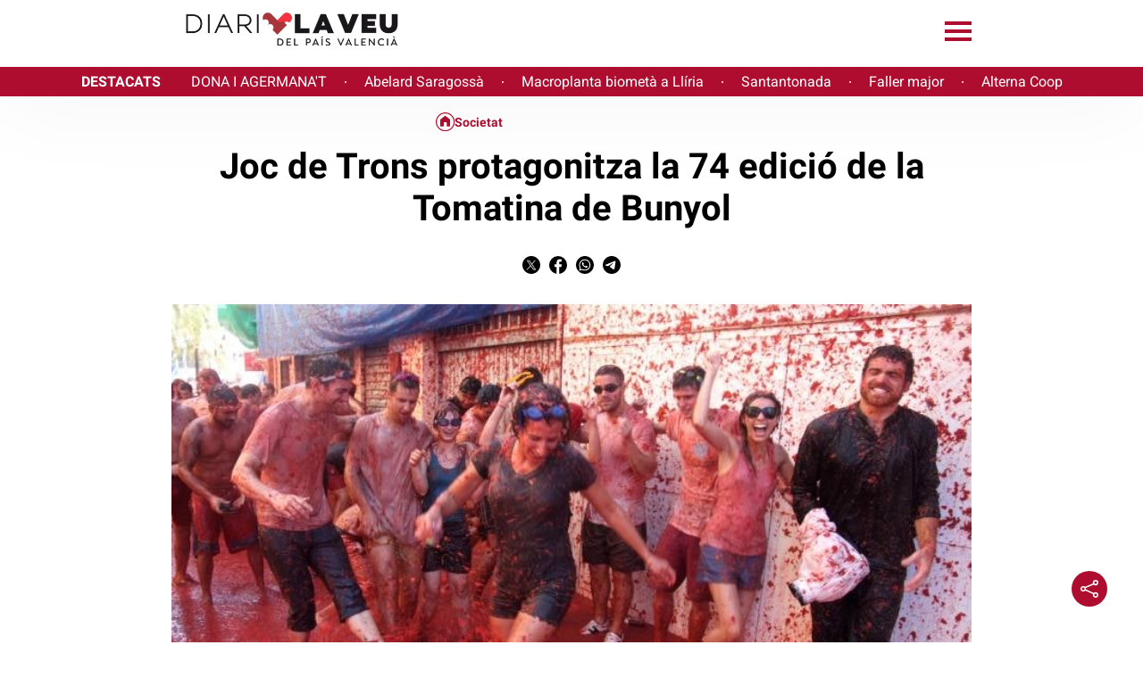

--- FILE ---
content_type: text/html; charset=UTF-8
request_url: https://www.diarilaveu.cat/societat/joc-de-trons-protagonitza-la-74-edicio-de-la-tomatina-de-bunyol-493112/
body_size: 23473
content:
<!DOCTYPE html>
<html lang="ca">
<head>

  <meta charset="utf-8"/>
  
          <title>Joc de Trons protagonitza la 74 edició de la Tomatina de Bunyol</title>
  

    <script>
    var homeUrl = 'https://www.diarilaveu.cat';
    let googleAnalyticsIds = null;
    let googleAnalytic4sIds = null;
            googleAnalytics4Ids = "G-FQQ6MQBVCV,G-LJ1QJEV1R8,G-L50EWRP660";
              let languageSuffix = "";
    
    var ajaxurl = 'https://www.diarilaveu.cat/wp/wp-admin/admin-ajax.php';

    let shareStringTwitter = "Comparteix a Twitter";
    let shareStringFacebook = "Comparteix a Facebook";
    let shareStringWhatsapp = "Comparteix a Whatsapp";
    let shareStringTelegram = "Comparteix a Telegram";

    let shareIconTwitterWhite = "https://www.diarilaveu.cat/app/themes/munduscms-news/dist/images/share-tw-white.svg";
    let shareIconTwitterColor = "https://www.diarilaveu.cat/app/themes/munduscms-news/dist/images/sites/27/share-tw-color.svg";
    let shareIconFacebookWhite = "https://www.diarilaveu.cat/app/themes/munduscms-news/dist/images/share-fb-white.svg";
    let shareIconFacebookColor = "https://www.diarilaveu.cat/app/themes/munduscms-news/dist/images/sites/27/share-fb-color.svg";
    let shareIconWhatsappWhite = "https://www.diarilaveu.cat/app/themes/munduscms-news/dist/images/share-wp-white.svg";
    let shareIconWhatsappColor = "https://www.diarilaveu.cat/app/themes/munduscms-news/dist/images/sites/27/share-wp-color.svg";
    let shareIconTelegramWhite = "https://www.diarilaveu.cat/app/themes/munduscms-news/dist/images/share-tg-white.svg";
    let shareIconTelegramColor = "https://www.diarilaveu.cat/app/themes/munduscms-news/dist/images/sites/27/share-tg-color.svg";
    let currentBlogId = "27";
        let authorTheme = "";
  </script>


  
      
    

    <link rel="canonical" href="https://www.diarilaveu.cat/societat/joc-de-trons-protagonitza-la-74-edicio-de-la-tomatina-de-bunyol-493112/"/>

    <meta name="description" content=""/>
        <meta property="og:title" content="Joc de Trons protagonitza la 74 edició de la Tomatina de Bunyol"/>
    <meta property="og:url" content="https://www.diarilaveu.cat/societat/joc-de-trons-protagonitza-la-74-edicio-de-la-tomatina-de-bunyol-493112/"/>
    <meta property="og:description" content="Joc de Trons protagonitza la 74 edició de la Tomatina de Bunyol"/>
          <meta property="og:image" content="https://www.diarilaveu.cat/app/uploads/sites/27/2019/05/tomatina.jpg"/>
      <meta property="og:image:width" content="765"/>
      <meta property="og:image:height" content="450"/>
        <meta name="twitter:card" content="summary_large_image"/>
    <meta name="twitter:url" content="https://www.diarilaveu.cat/societat/joc-de-trons-protagonitza-la-74-edicio-de-la-tomatina-de-bunyol-493112/"/>
    <meta name="twitter:title" content="Joc de Trons protagonitza la 74 edició de la Tomatina de Bunyol"/>
          <meta name="twitter:description" content="Joc de Trons protagonitza la 74 edició de la Tomatina de Bunyol"/>
        <meta name="twitter:image:src" content="https://www.diarilaveu.cat/app/uploads/sites/27/2019/05/tomatina-765x450.jpg"/>
          <meta property="article:published_time"
            content="2019-05-10T18:31:48+01:00"/>
              <meta property="article:modified_time"
              content="2019-05-10T18:31:48+01:00"/>
            
  
    
    <script type="application/ld+json">
      {
        "@context": "https://schema.org",
              "@type": "NewsArticle",
            "mainEntityOfPage": {
        "@type": "WebPage",
        "@id": "https://www.diarilaveu.cat/societat/joc-de-trons-protagonitza-la-74-edicio-de-la-tomatina-de-bunyol-493112/"
      },
      "headline": "Joc de Trons protagonitza la 74 edició de la Tomatina de Bunyol",
      "image": {
        "@type": "ImageObject",
        "url": "https://www.diarilaveu.cat/app/uploads/sites/27/2019/05/tomatina.jpg",
        "width": "765",
      "height": "450"
      },
      "datePublished": "2019-05-10T18:31:48+01:00",
              "dateModified": "2019-05-10T18:31:48+01:00",
            "author": {
        "@type": "Person",
        "name": "Ana Bellido"
                      ,"url": "https://www.diarilaveu.cat/author/anabellido/"
                ,"jobTitle": ["author"],
    "knowsLanguage": ["ca-ES","es-ES"],
    "affiliation": {
        "@type": "NewsMediaOrganization",
        "name": "ElMon",
        "url": "https://www.diarilaveu.cat"
    },
                "contactPoint": {
            "@type": "ContactPoint",
            "url": "https://www.diarilaveu.cat/author/anabellido/",
        "email":"anabellido5702@diarilaveu.cat"
    }
            },

            "publisher": {
              "@type": "Organization",
              "name": "Diari La Veu del País Valencià",
        "logo": {
          "@type": "ImageObject",
          "url": "https://www.diarilaveu.cat/app/uploads/sites/27/2023/10/logo-2023.svg",
          "width": "0",
          "height": "0"
        },
                   "sameAs": [
            ]
          },
          "articleSection": "Societat",
            "articleBody": "VAL&Egrave;NCIA. Joc de Trons, la popular s&egrave;rie de televisi&oacute; produ&iuml;da per la cadena nord-americana HBO, ser&agrave; el tema central de la 74 edici&oacute; de la Tomatina de Bunyol (la Foia de Bunyol) que, segons els seus organitzadors, &ldquo;estar&agrave; protagonitzada pel rei Tomaca i en ella no valdr&agrave; l&rsquo;estrat&egrave;gia, sin&oacute; l&rsquo;agilitat, la destresa i, sobretot, la punteria llan&ccedil;ant unes tomaques que s&oacute;n m&eacute;s precises que el foc valyri&rdquo;.
Sota el lema &lsquo;La Tomatina is coming&rsquo;, el reconegut festival de la capital de la comarca de la Foia de Bunyol que tindr&agrave; lloc el 28 d&rsquo;agost promet &ldquo;una batalla &egrave;pica tenyida de roig on est&agrave; en joc molt m&eacute;s que el tron de ferro&rdquo;. En aquesta edici&oacute; tornar&agrave; &lsquo;el rei Tomaca&rsquo;, un personatge que &ldquo;va ressorgir el 2013 per a retornar La Tomatina al poble de Bunyol&rdquo;.
El responsable de la imatge i el cartell de la Tomatina 2019 &eacute;s l&rsquo;estudi de Disseny i Comunicaci&oacute; Socarrat, que compleix aquesta funci&oacute; des de fa huit anys i &ldquo;ha mostrat en cadascuna de les edicions no solament la idiosincr&agrave;sia d&rsquo;aquesta festa, sin&oacute; que tamb&eacute; ha donat resposta a la societat i les seues prefer&egrave;ncies, establint connexions emocionals i pr&ograve;ximes d&rsquo;una festa on l&rsquo;eix central &eacute;s la conc&ograve;rdia&rdquo;.
&ldquo;La batalla vegetal m&eacute;s internacional&rdquo;
&ldquo;La batalla vegetal m&eacute;s internacional i gran del m&oacute;n t&eacute; com a origen una batalla popular que es va produir entre uns joves bunyolencs l&rsquo;&uacute;ltim dimecres d&rsquo;agost de l&rsquo;any 1945. Va ser una batalla improvisada que amb el pas dels anys es va convertir en tradici&oacute; i a poc a poc va anar cobrant un caire m&eacute;s destacat, fins a convertir-se en un dels principals atractius tur&iacute;stics d&rsquo;Espanya&rdquo;, ha explicat l&rsquo;organitzaci&oacute;.
L&rsquo;any 2013 va ser el moment en qu&egrave; &ldquo;va regnar el Rei Tomaca que de nou protagonitza el cartell&rdquo; i l&rsquo;Ajuntament va decidir regular l&rsquo;aforament per motius de seguretat, de manera que actualment l&rsquo;assist&egrave;ncia est&agrave; limitada a 22.000 assistents. Es calcula que aproximadament el 30% dels llan&ccedil;adors de tomaca s&oacute;n dones i el 70% homes, gran part d&rsquo;ells s&oacute;n turistes estrangers.
La batalla comen&ccedil;ar&agrave; a les 11 hores del mat&iacute; i transcorrer&agrave; al llarg d&rsquo;una hora en els principals carrers de la ciutat de Bunyol, que actuen com a recinte tancat. La tomaca, que a m&eacute;s de madur ha d&rsquo;estar pr&egrave;viament rebregat per a no fer mal.
Les portes del recinte s&rsquo;obrin a les 7.00 hores i, abans que comence la batalla de tomaques, se celebra la tradicional cucanya, que consisteix en &ldquo;un aperitiu on els participants intenten escalar un esmunyed&iacute;s pal empastifat amb sab&oacute; amb la intenci&oacute; d&rsquo;aconseguir el pernil que es troba a dalt i que pocs aconsegueixen&rdquo;.
La Tomatina va n&agrave;ixer fa 74 anys i des del 2002 &eacute;s Festa d&rsquo;Inter&eacute;s Tur&iacute;stic Internacional declarada per la Secretaria General de Turisme. El passat octubre del 2017 va acordar que la festa formara part de la llista de candidats representativa del Patrimoni Cultural Immaterial de la UNESCO.",
      "alternativeHeadline": "",
      "commentCount": 0
              ,
        "mentions" : [
          {

        "@context": "https://schema.org",
        "@type": "BreadcrumbList",
        "itemListElement": [
                    {
              "@type": "ListItem",
              "position": 1,
              "item": {
                "@type": "Thing",
                "@id": "https://www.diarilaveu.cat",
            "name": "Diari La Veu del País Valencià"
          }
        }
        
                
        
                    
            ,{
               "@type": "ListItem",
               "position": 2,
             "item": {
                     "@type": "Thing",
                    "@id": "https://www.diarilaveu.cat/societat/",
                      "name": "Societat"
              }
           }
                                      ,{
           "@type": "ListItem",
           "position": 3,
            "item": {
              "@type": "Thing",
              "@id": "https://www.diarilaveu.cat/societat/joc-de-trons-protagonitza-la-74-edicio-de-la-tomatina-de-bunyol-493112/",
              "name": "Joc de Trons protagonitza la 74 edició de la Tomatina de Bunyol"
            }
          }
        ]
        }
                                            ]
            }
    </script>
    <script type="application/ld+json">
    {
      "@context": "https://schema.org",
      "@type": "ItemList",
      "itemListElement": [
                {
        "@type": "SiteNavigationElement",
        "position": 1,
        "name": "Dona i agermana&#039;t",
        "description": "",
        "url": "https://dona.agermanatalaveu.com/"
      }        ,
                      {
        "@type": "SiteNavigationElement",
        "position": 2,
        "name": "Inici",
        "description": "",
        "url": "https://www.diarilaveu.cat"
      }        ,
                      {
        "@type": "SiteNavigationElement",
        "position": 3,
        "name": "Cultura",
        "description": "",
        "url": "https://www.diarilaveu.cat/cultura"
      }        ,
                      {
        "@type": "SiteNavigationElement",
        "position": 4,
        "name": "Llengua",
        "description": "",
        "url": "https://www.diarilaveu.cat/llengua/"
      }        ,
                      {
        "@type": "SiteNavigationElement",
        "position": 5,
        "name": "Medi Ambient",
        "description": "",
        "url": "http://www.diarilaveu.cat/medi-ambient"
      }        ,
                      {
        "@type": "SiteNavigationElement",
        "position": 6,
        "name": "Opinió",
        "description": "",
        "url": "https://www.diarilaveu.cat/opinio"
      }        ,
                      {
        "@type": "SiteNavigationElement",
        "position": 7,
        "name": "Política",
        "description": "",
        "url": "https://www.diarilaveu.cat/politica"
      }        ,
                      {
        "@type": "SiteNavigationElement",
        "position": 8,
        "name": "Societat",
        "description": "",
        "url": "https://www.diarilaveu.cat/societat"
      }        ]
  }
  </script>


  
  
  <!-- Google tag (gtag.js) -->

      <script async src="https://www.googletagmanager.com/gtag/js?id=G-L50EWRP660"></script>

    <script>

      window.dataLayer = window.dataLayer || [];

      function gtag() {
        dataLayer.push(arguments);
      }

      gtag('js', new Date());


      

                  gtag('config', 'G-FQQ6MQBVCV', {
        'pageTitle': 'Joc de Trons protagonitza la 74 edició de la Tomatina de Bunyol',
        'pagePostType': 'post',
        'pagePostType2': 'NewsMediaArticle',
        'pageCategory': ["Societat"],
        'pagePostAuthor': 'Ana Bellido',
        'pagePostDate': '10 May, 2019',
        'pagePostDateYear': '2019',
        'pagePostDateMonth': '05',
        'pagePostDateDay': '10',
        'pagePostDateDayName': 'Friday',
        'pagePostDateHour': '18',
        'pagePostDateMinute': '31',
      });
            gtag('config', 'G-LJ1QJEV1R8', {
        'pageTitle': 'Joc de Trons protagonitza la 74 edició de la Tomatina de Bunyol',
        'pagePostType': 'post',
        'pagePostType2': 'NewsMediaArticle',
        'pageCategory': ["Societat"],
        'pagePostAuthor': 'Ana Bellido',
        'pagePostDate': '10 May, 2019',
        'pagePostDateYear': '2019',
        'pagePostDateMonth': '05',
        'pagePostDateDay': '10',
        'pagePostDateDayName': 'Friday',
        'pagePostDateHour': '18',
        'pagePostDateMinute': '31',
      });
            gtag('config', 'G-L50EWRP660', {
        'pageTitle': 'Joc de Trons protagonitza la 74 edició de la Tomatina de Bunyol',
        'pagePostType': 'post',
        'pagePostType2': 'NewsMediaArticle',
        'pageCategory': ["Societat"],
        'pagePostAuthor': 'Ana Bellido',
        'pagePostDate': '10 May, 2019',
        'pagePostDateYear': '2019',
        'pagePostDateMonth': '05',
        'pagePostDateDay': '10',
        'pagePostDateDayName': 'Friday',
        'pagePostDateHour': '18',
        'pagePostDateMinute': '31',
      });
          </script>
  
            <meta name="robots" content="index, follow, max-image-preview:large">
      
  <meta property="og:site_name" content="Diari La Veu del País Valencià"/>
  <meta property="og:type" content="website"/>
  <meta name="viewport" content="width=device-width, initial-scale=1.0, maximum-scale=5"/>
  
      <meta property="nrbi:sections" content="Societat" />

  <link rel="apple-touch-icon" sizes="57x57" href="https://www.diarilaveu.cat/app/uploads/sites/27/2023/10/apple-touch-icon-57x57.png" />
                                                            <link rel="apple-touch-icon" sizes="60x60" href="https://www.diarilaveu.cat/app/uploads/sites/27/2023/10/apple-touch-icon-60x60.png" />
                                                            <link rel="apple-touch-icon" sizes="72x72" href="https://www.diarilaveu.cat/app/uploads/sites/27/2023/10/apple-touch-icon-72x72.png" />
                                                            <link rel="apple-touch-icon" sizes="76x76" href="https://www.diarilaveu.cat/app/uploads/sites/27/2023/10/apple-touch-icon-76x76.png" />
                                                            <link rel="apple-touch-icon" sizes="114x114" href="https://www.diarilaveu.cat/app/uploads/sites/27/2023/10/apple-touch-icon-114x114.png" />
                                                            <link rel="apple-touch-icon" sizes="120x120" href="https://www.diarilaveu.cat/app/uploads/sites/27/2023/10/apple-touch-icon-120x120.png" />
                                                            <link rel="apple-touch-icon" sizes="144x144" href="https://www.diarilaveu.cat/app/uploads/sites/27/2023/10/apple-touch-icon-144x144.png" />
                                                            <link rel="apple-touch-icon" sizes="152x152" href="https://www.diarilaveu.cat/app/uploads/sites/27/2023/10/apple-touch-icon-152x152.png" />
                                                            <link rel="apple-touch-icon" sizes="180x180" href="https://www.diarilaveu.cat/app/uploads/sites/27/2023/10/apple-touch-icon-180x180.png" />
                  
    
  
                                                    <link rel="shortcut icon" type="image/png" href="https://www.diarilaveu.cat/app/uploads/sites/27/2023/10/apple-touch-icon-32x32.png">
                                                            <link rel="shortcut icon" type="image/png" href="https://www.diarilaveu.cat/app/uploads/sites/27/2023/10/apple-touch-icon-48x48.png">
                                                            <link rel="shortcut icon" type="image/png" href="https://www.diarilaveu.cat/app/uploads/sites/27/2023/10/apple-touch-icon-194x194.png">
                                                            <link rel="shortcut icon" type="image/png" href="https://www.diarilaveu.cat/app/uploads/sites/27/2023/10/apple-touch-icon-192x192.png">
                                                            <link rel="shortcut icon" type="image/png" href="https://www.diarilaveu.cat/app/uploads/sites/27/2023/10/apple-touch-icon-16x16.png">
                  
      
  
  

    

<style>
  @font-face{font-family:Roboto;font-style:normal;font-weight:300;font-display:swap;src:url(/app/themes/munduscms-news/dist/fonts/roboto-light.woff2) format("woff2")}@font-face{font-family:Roboto;font-style:normal;font-weight:400;font-display:swap;src:url(/app/themes/munduscms-news/dist/fonts/roboto-regular.woff2) format("woff2")}@font-face{font-family:Roboto;font-style:normal;font-weight:500;font-display:swap;src:url(/app/themes/munduscms-news/dist/fonts/roboto-medium.woff2) format("woff2")}@font-face{font-family:Roboto;font-style:normal;font-weight:700;font-display:swap;src:url(/app/themes/munduscms-news/dist/fonts/roboto-bold.woff2) format("woff2")}*{-webkit-font-smoothing:antialiased}a:-webkit-any-link{color:unset}.d-none{display:none}.billboard-main{text-align:center;margin:0;line-height:0}.billboard-main img{object-fit:contain;width:100vw}.container-fluid{width:100%}:not(.wp-block-cgb-block-munduscms-gutenberg-block-jumbotron-new):not(.wp-block-cgb-block-munduscms-gutenberg-block-jumbotron-full-new) .info-author{grid-template-columns:20px auto auto}.info-author{display:grid}.info-author .container-icon-share{text-align:right}.info-author .container-icon-share a{text-decoration:none}.info-author .container-icon-share .icon-share{display:none}.info-author .container-icon-share .main-icon-share{cursor:pointer}.opinion-wrapper .info-author{display:unset!important}.category-tag-articles .container-icon-share,.more-recent-articles .container-icon-share,.opinion-wrapper .container-icon-share{display:none}.category-tag-articles .container-icon-share a,.more-recent-articles .container-icon-share a,.opinion-wrapper .container-icon-share a{text-decoration:none}.container-icon-share a.link-show{display:inline-block!important}.icon-share.show-share{display:inline-block!important}.info-author{gap:5px}.regular-article-block:hover .regular-article-title h2{opacity:.7!important}.regular-article-block:hover .regular-article-title span{opacity:.7!important}@media (min-width:1025px){body{overflow-x:hidden;margin:0}.page{margin:0 auto}.container{width:70%;margin:auto}}@media (min-width:768px) and (max-width:1024px){body{overflow-x:hidden;margin:0}.page{margin:0 auto}.container{margin:0 80px}}@media (min-width:0px) and (max-width:768px){body{overflow-x:hidden;margin:0}.page{margin:0 auto}.container{margin:0 30px}}body.dark{background-color:#000!important;color:#fff!important}body.dark.front-page-data .container-icon-share .icon-share{filter:brightness(0) invert(1)!important}body.dark :not(input){opacity:1!important}body.dark div.sm-main-container{background-color:#fff!important}body.dark .comment_info small,body.dark .gallery-date,body.dark .live-date,body.dark .post-date{opacity:.7!important}body.dark .bullet:not(.active),body.dark span.menu-bar{background-color:#fff!important}body.dark .menu_channel a,body.dark .title-opinion{color:#000!important}body.dark .category-gutenberg-block,body.dark .gallery_fullscreen,body.dark .header,body.dark .homepage-section-title,body.dark .liveblog-entry,body.dark .poll-button,body.dark .regular-article-data,body.dark .story_block_data,body.dark .wp-block-cgb-block-munduscms-gutenberg-block-eight-articles-new,body.dark .wp-block-cgb-block-munduscms-gutenberg-block-one-featured-three-articles-and-ads-new,body.dark .wp-block-cgb-block-munduscms-gutenberg-block-two-featured-and-four-articles-new,body.dark .wp-block-group,body.dark div[id^=addoor-],body.dark div[id^=addoor-] *,body.dark div[id^=sas_],body.dark div[id^=sas_] *{background-color:#000!important}body.dark .last-posts-site-gutenberg-block{background:linear-gradient(180deg,#000 95%,#555 100%)!important}body.dark .helper-stories{background:linear-gradient(180deg,#000 85%,#555 100%)}body.dark .opinion-wrapper .regular-article-data,body.dark .opinion-wrapper .wp-block-group{background-color:transparent!important}body.dark header.no-submenu{box-shadow:#555 0 -14px 45px 0!important}body.dark .last-posts-site-gutenberg-block .last-posts-site-wrapper,body.dark .last-posts-site-gutenberg-block .regular-article-block,body.dark .last-posts-site-gutenberg-block h3{background-color:#000!important}body.dark .more-recent-articles{background:unset!important}body.dark .gallery_counter,body.dark .poll-button .tx-content p,body.dark .site-color-text,body.dark .title-story,body.dark a,body.dark div[id^=addoor-] *,body.dark div[id^=sas_] *{color:#fff!important}body.dark .content_body img.icon-share,body.dark .galleryslide img.fullscreen,body.dark .galleryslide img.fullscreen-exit,body.dark img.arrow,body.dark img.dislike-icon,body.dark img.like-icon,body.dark img.main-icon-share,body.dark img.night-mode{filter:invert(96%) sepia(80%) saturate(15%) hue-rotate(130deg) brightness(203%) contrast(200%)}body.dark .content_body input,body.dark textarea{background-color:#000}body.dark .content_body input::placeholder,body.dark textarea::placeholder{color:#fff!important}body.dark .galleryslide_next img,body.dark .galleryslide_next_m img,body.dark .galleryslide_previous img,body.dark .galleryslide_previous_m img{filter:brightness(0) invert(1)}body.dark .galleryslide_next_m,body.dark .galleryslide_previous_m{background:unset!important}body.dark .logo-white,body.dark .row>header .container-icon-share img.icon-share{filter:unset!important}body.dark.body_home.single-live_coverage div.col-xs-12.col-sm-9.col-md-9.col-lg-9.col-sm-offset-1.col-md-offset-1.col-lg-offset-1.size4{background-color:#000!important}@media (min-width:1300px){.language-switcher-wrapper,.language-switcher-wrapper a{color:#000}}@media (min-width:768px){body.dark header img.icon-share{filter:invert(0)}}@media (max-width:690px){.container-fluid{padding-left:0;padding-right:0;overflow:hidden}}@media (min-width:0px) and (max-width:768px){body.dark img.arrow{filter:invert(4%) sepia(4%) saturate(15%) hue-rotate(130deg) brightness(203%) contrast(107%)}}.content-body{overflow:hidden}.share-loaded{margin-right:3.66px}.container-icon-share{min-height:24px}.aoslcx{font-weight:600;font-family:Roboto;display:grid;text-align:center;margin-top:20px;font-size:20px}.regular-article-story-sponsor{font-weight:600;font-family:Roboto;display:grid;margin-top:10px;font-size:19px;margin-bottom:15px}@media (min-width:1300px){.regular-article-story-sponsor{grid-template-columns:220px auto}.wp-block-cgb-block-munduscms-gutenberg-block-jumbotron-full-new .regular-article-story-sponsor{padding-top:20px;padding-inline:2.8rem}}@media (min-width:768px) and (max-width:1299px){.wp-block-cgb-block-munduscms-gutenberg-block-jumbotron-full-new .regular-article-story-sponsor{padding-left:2rem}.wp-block-cgb-block-munduscms-gutenberg-block-jumbotron-full-new .regular-article-story-sponsor img{height:83px!important}}@media (min-width:0px) and (max-width:768px){.wp-block-cgb-block-munduscms-gutenberg-block-jumbotron-full-new .regular-article-story-sponsor{padding-inline:1.5rem}}.content_body{position:relative}
.serie_block_data{grid-row:3;margin-top:30px}.serie_block_data .author-layout{display:flex;flex-direction:row;flex-wrap:nowrap;align-items:flex-start}.serie_block_data .author-layout .author-img{width:40%}.serie_block_data .author-layout .author-img a{display:block}.serie_block_data .author-layout .author-img a img{width:100%;height:auto}.serie_block_data .author-layout .author-data{width:80%;font-family:Roboto;padding:0 0 15px 30px}.serie_block_data .author-layout .author-data span{border-left:solid 5px #000;font-size:18px;display:block;width:100%;padding:10px;font-weight:600;margin-bottom:10px}.serie_block_data .author-layout .author-data span a{text-decoration:none}.serie_block_data .author-layout .author-data span .munduscms-signature-place{display:none}.serie_block_data .author-layout .author-data span span{border:none;padding:0;font-weight:400}.serie_block_data .author-layout .author-data span div{font-size:14px}.serie_block_data .author-layout .author-data p{font-size:14px;display:block;width:100%;margin-top:8px;margin:0}.gray-bg{background-color:#f2f2f2}.serie-date{display:block;margin:30px 30px 0 30px}@media screen and (min-width:1024px){.serie-date{margin:30px 0 0 0}}.serie-date .post-date{width:100%;font-family:Roboto;font-weight:400;opacity:.7}@media (min-width:1025px){.opinion{display:none}.image-fullscreen{position:absolute;clip:rect(0,0,0,0)}.story_block.opening_story.opening_story_viewer.full_width.hidden-xs{width:70%;margin:0 auto;position:relative;display:grid}.story_block.opening_story.opening_story_viewer.full_width.hidden-xs.no-image{width:70%;margin:30px auto}.story_block.opening_story.opening_story_viewer.full_width.hidden-xs.no-image .story_block_data{padding:0}.story_block.opening_story.opening_story_viewer.full_width.hidden-xs .story_block_img:not(.without-image){grid-row:2;position:relative;width:100%;padding-top:66.67%}.story_block.opening_story.opening_story_viewer.full_width.hidden-xs .story_block_img:not(.without-image) img{top:0;position:absolute;z-index:1;object-fit:cover;height:auto;aspect-ratio:3/2}.story_block.opening_story.opening_story_viewer.full_width.hidden-xs .story_block_img:not(.without-image) .legend{font-family:Roboto;font-weight:400;text-align:left;opacity:.7}.story_block.opening_story.opening_story_viewer.full_width.hidden-xs .story_block_data{grid-row:1;z-index:2}.story_block.opening_story.opening_story_viewer.full_width.hidden-xs .story_block_data .content_extra{margin-top:15px;text-align:center}.story_block.opening_story.opening_story_viewer.full_width.hidden-xs .story_block_data .content_extra .content_category{display:block;font-family:Roboto;font-weight:400;font-size:20px}.story_block.opening_story.opening_story_viewer.full_width.hidden-xs .story_block_data .content_extra .content_category a{text-decoration:none}.story_block.opening_story.opening_story_viewer.full_width.hidden-xs .story_block_data .content_extra .content-serie{display:block;padding:15px 0}.story_block.opening_story.opening_story_viewer.full_width.hidden-xs .story_block_data .content_extra .content-serie span{display:inline-block;color:#fff;font-family:Roboto;font-weight:400;font-size:20px;text-decoration:none;padding:5px 15px;border-radius:20px}.story_block.opening_story.opening_story_viewer.full_width.hidden-xs .story_block_data .legend-mobile{display:none}.story_block.opening_story.opening_story_viewer.full_width.hidden-xs .story_block_data .content-share{text-align:center}.story_block.opening_story.opening_story_viewer.full_width.hidden-xs .story_block_data .content_title{font-family:Roboto;font-weight:500;font-size:20px;text-align:center}.story_block.opening_story.opening_story_viewer.full_width.hidden-xs .story_block_data .content_title h1{margin-top:0}.story_block.opening_story.opening_story_viewer.full_width.hidden-xs .story_block_data .content_subtitle p{font-family:Roboto;font-weight:400;font-size:20px;opacity:.9;text-align:center}.post-author-and-date{margin-top:50px}.post-author-and-date .post-date{font-family:Roboto;font-weight:400;opacity:.7}.post-author-and-date .post-author{font-family:Roboto;font-weight:600}}@media (min-width:768px) and (max-width:1024px){.image-fullscreen{position:absolute;clip:rect(0,0,0,0)}.story_block.opening_story.opening_story_viewer.full_width.hidden-xs{margin:0 auto;position:relative;display:grid;padding:0 80px}.story_block.opening_story.opening_story_viewer.full_width.hidden-xs.no-image .story_block_data{padding:0 80px}.story_block.opening_story.opening_story_viewer.full_width.hidden-xs .story_block_img:not(.without-image){grid-row:2;position:relative;width:100%;padding-top:66.67%}.story_block.opening_story.opening_story_viewer.full_width.hidden-xs .story_block_img:not(.without-image) img{top:0;position:absolute;z-index:1;object-fit:cover;height:auto;aspect-ratio:3/2}.story_block.opening_story.opening_story_viewer.full_width.hidden-xs .story_block_img:not(.without-image) .legend{font-family:Roboto;font-weight:400;text-align:left;opacity:.7}.story_block.opening_story.opening_story_viewer.full_width.hidden-xs .story_block_data{grid-row:1;z-index:2}.story_block.opening_story.opening_story_viewer.full_width.hidden-xs .story_block_data .content_extra{margin-top:15px;text-align:center}.story_block.opening_story.opening_story_viewer.full_width.hidden-xs .story_block_data .content_extra .content_category{font-family:Roboto;font-weight:400;font-size:20px;display:block}.story_block.opening_story.opening_story_viewer.full_width.hidden-xs .story_block_data .content_extra .content_category a{text-decoration:none}.story_block.opening_story.opening_story_viewer.full_width.hidden-xs .story_block_data .content_extra .content-serie{display:block;padding:15px 0}.story_block.opening_story.opening_story_viewer.full_width.hidden-xs .story_block_data .content_extra .content-serie span{display:inline-block;color:#fff;font-family:Roboto;font-weight:400;font-size:20px;text-decoration:none;padding:5px 15px;border-radius:20px}.story_block.opening_story.opening_story_viewer.full_width.hidden-xs .story_block_data .legend-mobile{display:none}.story_block.opening_story.opening_story_viewer.full_width.hidden-xs .story_block_data .content-share{text-align:center}.story_block.opening_story.opening_story_viewer.full_width.hidden-xs .story_block_data .content_title{font-family:Roboto;font-weight:500;font-size:20px;text-align:center}.story_block.opening_story.opening_story_viewer.full_width.hidden-xs .story_block_data .content_title h1{margin-top:0}.story_block.opening_story.opening_story_viewer.full_width.hidden-xs .story_block_data .content_subtitle p{font-family:Roboto;font-weight:400;font-size:20px;opacity:.9;text-align:center}.story_block.opening_story.opening_story_viewer.full_width.hidden-xs .serie_block_data{grid-row:3;margin-top:30px}.story_block.opening_story.opening_story_viewer.full_width.hidden-xs .serie_block_data .author-layout{display:flex;flex-direction:row;flex-wrap:nowrap;align-items:flex-end}.story_block.opening_story.opening_story_viewer.full_width.hidden-xs .serie_block_data .author-layout .author-img{width:35%}.story_block.opening_story.opening_story_viewer.full_width.hidden-xs .serie_block_data .author-layout .author-img a{display:block}.story_block.opening_story.opening_story_viewer.full_width.hidden-xs .serie_block_data .author-layout .author-img a img{width:100%;height:auto}.story_block.opening_story.opening_story_viewer.full_width.hidden-xs .serie_block_data .author-layout .author-data{width:65%;font-family:Roboto;padding-left:30px}.story_block.opening_story.opening_story_viewer.full_width.hidden-xs .serie_block_data .author-layout .author-data span{border-left:solid 5px #000;font-size:22px;display:block;width:100%;padding:10px;font-weight:600;margin-bottom:10px}.story_block.opening_story.opening_story_viewer.full_width.hidden-xs .serie_block_data .author-layout .author-data span a{text-decoration:none}.story_block.opening_story.opening_story_viewer.full_width.hidden-xs .serie_block_data .author-layout .author-data span .munduscms-signature-place{display:none}.story_block.opening_story.opening_story_viewer.full_width.hidden-xs .serie_block_data .author-layout .author-data p{font-size:14px;display:block;width:100%;margin-top:8px;padding:0 0 15px 0;margin:0}.post-author-and-date{margin-top:50px}.post-author-and-date .post-date{font-family:Roboto;font-weight:400;opacity:.7}.post-author-and-date .post-author{font-family:Roboto;font-weight:600}}@media (min-width:0px) and (max-width:767px){.scrollable_item>div[id^=addoor-widget].addoor-widget:first-child{position:absolute!important}.story_block_img{position:relative}.story_block_img .image-fullscreen{position:absolute;clip:rect(0,0,0,0)}.story_block_img .image-wrapper{cursor:pointer}.story_block_img .image-wrapper img{display:block;width:50%;margin:auto}.post-author-and-date{padding:0 30px}.story_block.opening_story.opening_story_viewer.full_width.hidden-xs{display:grid;grid-template-columns:4fr;grid-column-gap:60px}.story_block.opening_story.opening_story_viewer.full_width.hidden-xs.no-image{padding:30px}.story_block.opening_story.opening_story_viewer.full_width.hidden-xs.no-image .story_block_data{padding:0}.story_block.opening_story.opening_story_viewer.full_width.hidden-xs:not(.no-image) .story_block_data{padding:0 30px}.story_block.opening_story.opening_story_viewer.full_width.hidden-xs .story_block_img{position:relative;width:100%;padding-top:66.67%}.story_block.opening_story.opening_story_viewer.full_width.hidden-xs .story_block_img.disabled_image{padding-top:5%!important}.story_block.opening_story.opening_story_viewer.full_width.hidden-xs .story_block_img img{z-index:1;position:absolute;top:0;object-fit:cover;height:100%}.story_block.opening_story.opening_story_viewer.full_width.hidden-xs .story_block_img .legend{display:none}.story_block.opening_story.opening_story_viewer.full_width.hidden-xs .story_block_data{margin-top:-60px;z-index:2;border-top-left-radius:30px;border-top-right-radius:30px;background:#fff}.story_block.opening_story.opening_story_viewer.full_width.hidden-xs .story_block_data .content_extra{margin-top:0}.story_block.opening_story.opening_story_viewer.full_width.hidden-xs .story_block_data .content_extra .content_category{font-family:Roboto;font-weight:400;font-size:20px;display:block}.story_block.opening_story.opening_story_viewer.full_width.hidden-xs .story_block_data .content_extra .content_category a{text-decoration:none}.story_block.opening_story.opening_story_viewer.full_width.hidden-xs .story_block_data .content_extra .content-serie{display:block;padding:15px 0}.story_block.opening_story.opening_story_viewer.full_width.hidden-xs .story_block_data .content_extra .content-serie span{display:inline-block;color:#fff;font-family:Roboto;font-weight:400;font-size:18px;text-decoration:none;padding:5px 15px;border-radius:20px}.story_block.opening_story.opening_story_viewer.full_width.hidden-xs .story_block_data .legend-mobile{display:grid;grid-template-columns:80% auto;padding-top:30px;padding-bottom:0}.story_block.opening_story.opening_story_viewer.full_width.hidden-xs .story_block_data .legend-mobile>span{font-family:Roboto;font-weight:400;font-size:12px;opacity:.7}.story_block.opening_story.opening_story_viewer.full_width.hidden-xs .story_block_data .legend-mobile>div{text-align:right}.story_block.opening_story.opening_story_viewer.full_width.hidden-xs .story_block_data .legend-mobile>div span{font-family:Roboto;font-weight:500;font-size:21px}.story_block.opening_story.opening_story_viewer.full_width.hidden-xs .story_block_data .legend-mobile>div .read-time-image{vertical-align:baseline}.story_block.opening_story.opening_story_viewer.full_width.hidden-xs .story_block_data .content_title{font-family:Roboto;font-weight:500;font-size:13px}.story_block.opening_story.opening_story_viewer.full_width.hidden-xs .story_block_data .content_title h1{margin-top:0}.story_block.opening_story.opening_story_viewer.full_width.hidden-xs .story_block_data .content_subtitle p{font-family:Roboto;font-weight:400;font-size:16px;opacity:.9}.story_block.opening_story.opening_story_viewer.full_width.hidden-xs .container-icon-share{display:none}.story_block.opening_story.opening_story_viewer.full_width.hidden-xs .serie_block_data{grid-row:3;margin:30px 30px 15px 30px}.top_fixed .menuToggle{display:none}.post-date{font-family:Roboto;font-weight:400;opacity:.7}.post-author{font-family:Roboto;font-weight:600}}.story_block.opening_story.opening_story_viewer.full_width.hidden-xs .container-icon-share{margin:30px 0}.story_block.opening_story.opening_story_viewer.full_width.hidden-xs .container-icon-share a{text-decoration:none}.post-author-and-date{display:grid;grid-template-columns:0fr 3fr}.post-author-and-date .image-author a img{border-radius:50%;width:50px;object-fit:cover;height:50px;margin-right:10px}.post-author-and-date .post-author-date{align-self:center}.post-author-and-date .post-author-date a{text-decoration:none}.munduscms-signature-place{color:#000;opacity:.7;font-weight:300}.content-share .container-icon-share a{margin-right:5px;margin-left:5px}.content_text .container-icon-share a{margin-right:10px}@media (min-width:768px){.discover_design .story_block.opening_story.opening_story_viewer.full_width.hidden-xs{margin-top:40px;grid-template-columns:2fr 2fr}.discover_design .story_block.opening_story.opening_story_viewer.full_width.hidden-xs.no-image{grid-template-columns:4fr!important}.discover_design .story_block.opening_story.opening_story_viewer.full_width.hidden-xs .story_block_img{grid-row:2!important}.discover_design .story_block.opening_story.opening_story_viewer.full_width.hidden-xs .story_block_data{margin-left:70px;grid-row:2!important;display:grid;grid-auto-rows:max-content}}@media (min-width:768px) and (min-width:768px) and (max-width:1024px){.discover_design .story_block.opening_story.opening_story_viewer.full_width.hidden-xs .story_block_data{margin-left:30px!important}}@media (min-width:768px){.discover_design .story_block.opening_story.opening_story_viewer.full_width.hidden-xs .story_block_data *{text-align:left!important}.discover_design .story_block.opening_story.opening_story_viewer.full_width.hidden-xs .story_block_data div.content_title{grid-row:1!important}}@media (min-width:768px) and (min-width:768px) and (max-width:1024px){.discover_design .story_block.opening_story.opening_story_viewer.full_width.hidden-xs .story_block_data div.content_title{font-size:15px!important}}@media (min-width:768px){.discover_design .story_block.opening_story.opening_story_viewer.full_width.hidden-xs .story_block_data div.content_title h1{margin-bottom:0!important}.discover_design .story_block.opening_story.opening_story_viewer.full_width.hidden-xs .container-icon-share{text-align:right!important}.discover_design .post-columns{max-width:720px!important}.discover_design .post-columns .col-xs-12.size4{max-width:420px}.discover_design .relatedNews{grid-template-columns:2fr 2fr!important}}@media (min-width:1400px){.story_block.opening_story.opening_story_viewer.full_width.hidden-xs .serie_block_data .author-layout .author-data span{font-size:28px}.story_block.opening_story.opening_story_viewer.full_width.hidden-xs .serie_block_data .author-layout .author-data p{font-size:18px}}@media screen and (min-width:768px){.story_block.tribune.opening_story.opening_story_viewer.full_width.hidden-xs{display:flex!important;flex-direction:row;flex-wrap:wrap;padding:0}}@media screen and (min-width:1025px){.story_block.tribune.opening_story.opening_story_viewer.full_width.hidden-xs{width:100%;margin:0}}@media screen and (min-width:768px){.story_block.tribune.opening_story.opening_story_viewer.full_width.hidden-xs .story_block_img{width:50%;padding-top:33.33%}}@media screen and (min-width:768px){.story_block.tribune.opening_story.opening_story_viewer.full_width.hidden-xs .story_block_data{width:40%;padding-left:30px}}@media screen and (min-width:768px){.story_block.tribune.opening_story.opening_story_viewer.full_width.hidden-xs .story_block_data .content_extra{text-align:left}}@media screen and (min-width:1024px){.story_block.tribune.opening_story.opening_story_viewer.full_width.hidden-xs .story_block_data .content_extra{margin-top:50px}}.story_block.tribune.opening_story.opening_story_viewer.full_width.hidden-xs .story_block_data .content_extra .content_category{font-size:16px}.story_block.tribune.opening_story.opening_story_viewer.full_width.hidden-xs .story_block_data .content_extra .content-serie span{font-size:16px}@media screen and (min-width:768px){.story_block.tribune.opening_story.opening_story_viewer.full_width.hidden-xs .story_block_data .content_title{text-align:left;font-size:14px}}@media screen and (min-width:1200px){.story_block.tribune.opening_story.opening_story_viewer.full_width.hidden-xs .story_block_data .content_title{font-size:20px}}@media screen and (min-width:768px){.story_block.tribune.opening_story.opening_story_viewer.full_width.hidden-xs .story_block_data .content_subtitle p{text-align:left;font-size:14px}}@media screen and (min-width:1200px){.story_block.tribune.opening_story.opening_story_viewer.full_width.hidden-xs .story_block_data .content_subtitle p{font-size:18px}}@media screen and (min-width:768px){.story_block.tribune.opening_story.opening_story_viewer.full_width.hidden-xs .story_block_data .content-share{text-align:left}}@media screen and (min-width:768px){.story_block.tribune.opening_story.opening_story_viewer.full_width.hidden-xs .serie_block_data{width:100%;padding:0 80px;margin-top:40px}}@media screen and (min-width:1025px){.story_block.tribune.opening_story.opening_story_viewer.full_width.hidden-xs .serie_block_data{width:100%;padding:0;margin-top:40px}}@media screen and (min-width:1025px){.story_block.tribune.opening_story.opening_story_viewer.full_width.hidden-xs .serie_block_data .author-layout{width:70%;margin:0 auto}}@media screen and (min-width:768px){.story_block.tribune.opening_story.opening_story_viewer.full_width.hidden-xs .serie_block_data .author-layout .author-img{width:25%}}@media screen and (min-width:768px){.story_block.tribune.opening_story.opening_story_viewer.full_width.hidden-xs .serie_block_data .author-layout .author-data p{font-size:16px}}
header{display:flow-root;margin-bottom:27px}header .original_top_fixed,header .top_fixed{position:fixed!important;z-index:99999999!important;top:0;width:100%}header .original_top_fixed nav,header .top_fixed nav{display:none}header .original_top_fixed .side-menu:checked~nav .menu_sections,header .top_fixed .side-menu:checked~nav .menu_sections{display:block}header .original_top_fixed .side-menu:checked+*+.title_menu,header .top_fixed .side-menu:checked+*+.title_menu{display:block!important}header .original_top_fixed .title_menu,header .top_fixed .title_menu{display:inline-block;top:0;position:relative;max-height:none;overflow-y:hidden;padding:22px 15px;font-family:Roboto;font-weight:500;font-size:19px;text-overflow:ellipsis;overflow:hidden;white-space:nowrap;max-width:40vw}header .original_top_fixed .menu_channels,header .original_top_fixed .menu_featureds,header .original_top_fixed .menu_sections,header .top_fixed .menu_channels,header .top_fixed .menu_featureds,header .top_fixed .menu_sections{display:none}header .list-categories-authors ul{padding-inline-start:0!important}header .menu-authors-title{display:inline-block;font-family:Roboto;font-weight:500;font-size:23px;color:#fff!important;padding:10px 0!important}header .categories_sub_menu li a{font-size:14px!important}header .header{position:sticky;top:0;width:100%;z-index:9}header .header a{text-decoration:none}header .header ul{list-style:none;margin:0!important}header .header ul .categories_sub_menu{display:flex;flex-direction:column;margin-left:11px!important}header .header:has(.side-menu:checked) .header-submenu{display:none!important}header .header .header-wrapper{height:70px}header .header .header-wrapper>a{display:inline;max-height:70px}header .header:not(.hybrid) .header-submenu .related-site{float:right;width:20vw;white-space:nowrap;text-align:left;padding:6.5px 0;position:relative;text-transform:uppercase;margin-block-start:0;margin-block-end:0;margin-inline-start:0;margin-inline-end:0}header .header:not(.hybrid) .header-submenu .related-site a{padding-left:90px;text-decoration:none;color:#fff;font-family:Roboto;font-weight:300;font-size:18px}header .header .language-switcher-wrapper{padding-left:10px;padding-top:26px;max-height:none;top:0;position:relative;float:right;display:inline-block}header .grid-categories.no-horizontal.has-children{display:none}.header .logo{display:inline-block;padding:8px 0}.header .logo-white{padding:14px 0}.title_menu{display:none}.nav{width:100%;height:100%;position:fixed;overflow:hidden}.menu_sections .menu_section{font-family:Roboto;font-weight:500;font-size:16px}.menu_sections .menu_section :hover{opacity:.7}.menu_sections .menu_section a{display:block;padding:26px 10px 14px;text-transform:uppercase}.nav{max-height:0;transition:max-height .5s ease-out}.hamb{cursor:pointer;float:right;padding:33px 0 33px 20px}.hamb-line{display:block;height:4px;position:relative;width:30px}.hamb-line::after,.hamb-line::before{content:"";display:block;height:100%;position:absolute;transition:all .2s ease-out;width:100%}.hamb-line::before{top:9px}.hamb-line::after{top:-9px}.container-menu-ribbon,.grid-authors,.searchbox,.side-menu{display:none}.side-menu:checked~nav{max-height:100%}.side-menu:checked~nav .grid-authors{display:block}.side-menu:checked~nav .menu_sections li{display:block!important}.side-menu:checked~nav .menu_sections a{display:inline-block;font-family:Roboto;font-weight:300;font-size:17px;color:#fff!important;padding:10px 0!important}.side-menu:checked~.hamb .hamb-line{background:0 0}.side-menu:checked~.hamb .hamb-line::before{transform:rotate(-45deg);top:0}.side-menu:checked~.hamb .hamb-line::after{transform:rotate(45deg);top:0}.nav{max-height:none;top:0;position:relative;float:right;overflow-y:hidden;max-width:45vw;display:inline-block}.title_menu{max-width:45vw}.menu_sections{width:auto;overflow-x:auto;white-space:nowrap;padding-left:0;text-align:right}.menu_sections .menu_section{display:inline-block}.side-menu:checked~.nav{float:none;display:unset}.side-menu:checked~.nav .menu_sections{backdrop-filter:saturate(180%) blur(14px);-webkit-backdrop-filter:saturate(180%) blur(12px);max-height:550px;text-align:unset;width:auto}.side-menu:checked~.nav .menu_sections .menu_section{float:none;display:unset}.logo-white,.ribbon{display:none}@media (min-width:1701px){.billboard-main{min-height:250px;max-height:250px}.spacing-divider{height:35px}.header{background-color:#fff;height:70px}.ribbon{display:block;background-color:#d9d9d9;text-align:right}.ribbon .ribbon-logo{max-height:22.28px;padding:5px 0;vertical-align:middle}header{margin-bottom:27px}header.no-submenu{height:101.27px;box-shadow:#f4f4f4 0 48px 100px 0}header.with-submenu{height:140.27px}.title_menu{max-width:45vw!important}.side-menu:checked~.nav .list-categories-authors{display:grid!important;grid-template-columns:2fr 2fr}}@media (min-width:768px) and (max-width:1700px){.billboard-main{min-height:250px;max-height:250px;margin-top:4%}.spacing-divider{height:35px}.row>header.no-submenu{height:70px;box-shadow:#f4f4f4 0 48px 100px 0}.row>header.with-submenu{height:109px}.header{background-color:#fff;height:70px}.side-menu~.nav{display:none}.side-menu:checked~.nav{display:unset}.side-menu:checked~.nav .list-categories-authors{display:grid!important;grid-template-columns:2fr 2fr}.header-wrapper:has(.language-switcher-wrapper) .title_menu{max-width:35vw!important}}@media (min-width:1025px){.header .logo,.header .logo-white{margin-left:15vw}.hamb{margin-right:15vw}.side-menu:checked~.nav .menu_sections{padding-left:15vw;padding-right:15vw}}@media (min-width:768px) and (max-width:1024px){.header .logo,.header .logo-white{margin-left:80px}.hamb{margin-right:80px}.side-menu:checked~.nav .menu_sections{padding-left:80px;padding-right:80px}}@media (min-width:0px) and (max-width:768px){.billboard-main{min-height:140px;max-height:140px;overflow:hidden}.spacing-divider{height:35px}.row>header.no-submenu{height:69px;box-shadow:#f4f4f4 0 48px 100px 0}.row>header.with-submenu{height:108px}.header{background-color:#fff;height:70px}.header .logo,.header .logo-white{margin-left:30px}.hamb{margin-right:30px}.side-menu:checked~.nav .menu_sections{padding-left:30px;padding-right:30px;height:100vh;position:relative;max-height:unset!important}.side-menu~.nav{display:none}.side-menu:checked~.nav{display:unset}.related-site{display:none}.original_top_fixed .logo,.top_fixed .logo{display:none}.original_top_fixed .logo-white,.top_fixed .logo-white{display:inline-block;filter:invert(96%) sepia(100%) saturate(15%) hue-rotate(130deg) brightness(203%) contrast(107%)}.original_top_fixed .title_menu,.top_fixed .title_menu{max-width:50vw!important;color:#fff}.original_top_fixed .language-switcher-wrapper a,.original_top_fixed .language-switcher-wrapper li::after,.original_top_fixed .language-switcher-wrapper span,.top_fixed .language-switcher-wrapper a,.top_fixed .language-switcher-wrapper li::after,.top_fixed .language-switcher-wrapper span{color:#fff!important}.original_top_fixed .language-switcher-wrapper .current-lang a,.original_top_fixed .language-switcher-wrapper .current-lang span,.top_fixed .language-switcher-wrapper .current-lang a,.top_fixed .language-switcher-wrapper .current-lang span{font-weight:700}.original_top_fixed .hamb-line,.original_top_fixed .hamb-line::after,.original_top_fixed .hamb-line::before,.top_fixed .hamb-line,.top_fixed .hamb-line::after,.top_fixed .hamb-line::before{background-color:#fff}.original_top_fixed:checked~.hamb .hamb-line,.top_fixed:checked~.hamb .hamb-line{background:0 0}.search-panel-form{width:300px!important}.header-wrapper:has(.language-switcher-wrapper) .title_menu{max-width:35vw!important}}@media (min-width:0px) and (max-width:370px){.header .logo,.header .logo-white{margin-left:15px!important;max-width:72%}.hamb{margin-right:15px!important}.search-panel-form{width:250px!important}}.progress{width:100%;left:0;right:0;z-index:3;background:#fff;border:0;height:auto;margin:0;padding:0}.progress progress{position:relative;display:block;height:5px;width:100%;border:0;background-color:transparent}.progress progress::-webkit-progress-bar{background-color:transparent}.menu_channels{overflow:auto;white-space:nowrap;text-align:center;padding:5px 0;position:relative}.menu_channels .menu_channel{display:inline-block;margin:2px 8px}.menu_channels .menu_channel a{text-decoration:none;color:#fff;font-family:Roboto;font-weight:500;font-size:16px}.menu_featureds{overflow:auto;white-space:nowrap;text-align:center;padding:5px 0;position:relative}.menu_featureds .title_featured{display:inline-block;margin:2px 15px;text-decoration:none;color:#fff;font-family:Roboto;font-weight:600;font-size:16px;text-transform:uppercase}.menu_featureds .menu_featured{display:inline-block;color:#fff}.menu_featureds .menu_featured a{text-decoration:none;color:#fff;font-family:Roboto;font-weight:400;font-size:16px;margin:2px 15px}.menu_featureds span{color:#fff}.menu-featured-wrapper{min-height:37px}.search-panel-form{border:1px solid #fff;border-radius:50px;height:40px;width:500px;margin-top:20px;margin-bottom:20px}.search-panel-form .find-text{background:0 0;border:none;margin:7px;width:154px;caret-color:#fff;font-family:Roboto;font-weight:300;font-size:18px;color:#fff}.search-panel-form .find-text::placeholder{font-family:Roboto;font-weight:300;font-size:18px;color:#fff}.search-panel-form .find-text:focus{border:none;outline:0}.search-panel-form .find-text:focus::placeholder{color:transparent}.search-panel-form .search-button{background:0 0;border:none;float:right}.search-panel-form .search-button .search-logo{float:right;margin:4px 10px;background:0 0;border:none;filter:invert(1)}.container-menu-ribbon{margin:20px;text-align:center}.language-switcher{margin:0;padding:0;display:inline}.language-switcher li{list-style:none;display:inline;text-transform:uppercase}.language-switcher li a,.language-switcher li span{text-decoration:none;color:#000;font-family:Roboto;font-weight:300}.language-switcher li:after{content:" \00b7"}.language-switcher li:last-child:after{content:none}
.helper-stories{padding-bottom:40px;background:linear-gradient(180deg,#fff 85%,#f4f4f4 100%)}.stories .stories_parent{display:grid;grid-template-columns:repeat(100,78px);grid-column-gap:5px;overflow-x:auto;-ms-overflow-style:none;scrollbar-width:none}.stories .stories_parent a.link-story{text-decoration:none;width:58px}.stories .stories_parent a.link-story .title-story{text-align:center;margin-top:10px;font-family:Roboto;font-weight:400;opacity:.9;color:#000;text-overflow:ellipsis;overflow:hidden;white-space:nowrap}.stories .stories_parent::-webkit-scrollbar{display:none}.container-loading-stories{padding:55.5px}@media (min-width:1025px){.stories{width:70%;margin:10px auto}}@media (min-width:768px) and (max-width:1024px){.stories{padding:10px 0 10px 80px}}@media (min-width:0px) and (max-width:768px){.stories{padding:10px 0 10px 30px}}.story_child{width:50px;height:50px;border-radius:50%;background-size:cover;object-fit:cover}.container-loading-stories .loading-stories{width:50px;height:50px;margin:0 auto;border:3px solid rgba(255,255,255,.3);border-radius:50%;border-top-color:#000;animation:spin 1s ease-in-out infinite;-webkit-animation:spin 1s ease-in-out infinite}@keyframes spin{to{-webkit-transform:rotate(360deg)}}@-webkit-keyframes spin{to{-webkit-transform:rotate(360deg)}}
.floating-share{position:fixed;bottom:40px;right:40px;display:block;z-index:99}.floating-share:hover a{animation:scale-in .5s}.floating-share a{display:none;margin-right:10px!important}.floating-share .container-icon-share a,.floating-share .container-icon-share p{border-radius:50px;padding:10px;margin:0;height:20px;width:20px}.floating-share .container-icon-share p{display:inline-block}.floating-share .container-icon-share p:hover>img{animation:rotate .5s}.floating-share .container-icon-share p img{filter:invert(96%) sepia(4%) saturate(15%) hue-rotate(130deg) brightness(203%) contrast(107%)}@keyframes rotate{from{transform:rotate(0)}to{transform:rotate(360deg)}}@keyframes scale-in{from{transform:scale(0);opacity:0}to{transform:scale(1);opacity:1}}</style>

  
  <style>
  
  
  
  .site-color-background { background-color: #ae0d2f; }
  .wp-block-cgb-block-munduscms-gutenberg-block-opinion-grid-four-new,
  .wp-block-cgb-block-munduscms-gutenberg-block-opinion-grid-two-new,
  .wp-block-cgb-block-munduscms-gutenberg-block-opinion-grid-one-new,
  footer:not(.liveblog-entry-tools),
  .site-background-color,
  .archive-pagination .current,
  #contact_form_submit,
  #load_more_button,
  .modal-footer button,
  .bullets .active,
  .menu_channels,
  .menu_featureds,
  .floating-share .container-icon-share p,
  .floating-share .container-icon-share a,
  .tag-featured-home,
  .hamb-line, .hamb-line::before, .hamb-line::after, .content-serie span,
  .serie-info span
  { background-color: #ae0d2f; }
  .author-data span{
    color: #ae0d2f;
    border-color: #ae0d2f !important;
  }
  .wp-block-cgb-block-munduscms-gutenberg-block-opinion-grid-four-new .opinion-wrapper .wp-block-group .wp-block-group__inner-container .regular-article-block .serie-info span,
  .wp-block-cgb-block-munduscms-gutenberg-block-opinion-grid-two-new .opinion-wrapper .wp-block-group .wp-block-group__inner-container .regular-article-block .serie-info span{
    color: #ae0d2f;
  }
  #comments #submit { background-color: #ae0d2f !important; }

      .header { background-color: #fff; }
    .language-switcher-wrapper .current-lang a, .language-switcher-wrapper .current-lang span {
      color: #ae0d2f !important;
    }
    .progress progress::-moz-progress-bar { background-color: rgba(174, 13, 47, 1); }
    .progress progress::-webkit-progress-value { background-color: rgba(174, 13, 47, 1); }
  
  @media (min-width: 0px) and (max-width: 768px) {
    .title-opinion,
    .opinion-wrapper .wp-block-group,
    .original_top_fixed,
    .top_fixed
    { background-color: #ae0d2f !important; }


  }
  .side-menu:checked ~ nav .menu_sections {
      background: rgba(174, 13, 47, 0.9);
    }

  .featured-text-block, .complement { box-shadow: rgba(174, 13, 47, 0.5) 0 4px 24px; }
  .featured-text-block span, .complement p { color: #ae0d2f !important; }



  #contact_form_legal, div:not([class*="jumbotron"]) > .featured, div:not([class*="jumbotron"]) > .featured .regular-article-img {border-color: #ae0d2f !important;}

  .site-color-border-bottom {border-bottom: 5px solid #ae0d2f;}
  .site-color-border-all {border: 1px solid #ae0d2f;}
  .site-color-border-left, .page-container h1, #comments .comment-reply-title {border-left: 4px solid #ae0d2f;}
  .site-color-text,
  .author-info a,
  .page-container a,
  a.liveblog-meta-time,
  div.liveblog-entry-content p a,
  .content_category a,
  .content_category,
  .content a,
  .liveblog-pagination button.liveblog-btn,
  .content_tags a,
  .dark .content_tags a,
  div:not([class*="jumbotron"]) > .featured .regular-article-title h2 {color: #ae0d2f !important;}

  .page-numbers {color: #ae0d2f;}

  .light-prices-table .price-box {
    -webkit-box-shadow: 0px 2px 15px 6px #ae0d2f;
    -moz-box-shadow: 0px 2px 15px 6px #ae0d2f;
    box-shadow: 0px 2px 15px 6px #ae0d2f;
  }
  .light-prices-table .price-box .price-title-box { border: 2px solid #ae0d2f; }
  .light-prices-table .price-box .price-title-box .price-title { color: #ae0d2f; }
  .light-prices-table .price-box .price-content-box .price-subtext { color: #ae0d2f; }

  .live-share-popup .copy-text button,
  .live-share-popup .copy-text button:active,
  .live-share-popup .copy-text button:before,
  .live-share-popup .copy-text button:after {
      background: #ae0d2f;
  }

  .live-share-popup .copy-text button:before {
    content: "Copiat";
  }

  .recirculation-module .container-intext .home_seccion_label { border-top: 3px solid #ae0d2f; }

  .img-wrap-regular{border-color: #ae0d2f!important;}

      .top_fixed .container-icon-share {
        display: block !important;
    }

  

            .site-color-before-1:before {color: #000000;}
      .site-color-border-bottom-fat-1 {border-bottom: 7px solid #000000;}
      .site-color-text-1 {color: #000000 !important;}

            .site-color-before-2:before {color: #e17e10;}
      .site-color-border-bottom-fat-2 {border-bottom: 7px solid #e17e10;}
      .site-color-text-2 {color: #e17e10 !important;}

            .site-color-before-3:before {color: #000000;}
      .site-color-border-bottom-fat-3 {border-bottom: 7px solid #000000;}
      .site-color-text-3 {color: #000000 !important;}

            .site-color-before-4:before {color: #000000;}
      .site-color-border-bottom-fat-4 {border-bottom: 7px solid #000000;}
      .site-color-text-4 {color: #000000 !important;}

            .site-color-before-5:before {color: #000000;}
      .site-color-border-bottom-fat-5 {border-bottom: 7px solid #000000;}
      .site-color-text-5 {color: #000000 !important;}

            .site-color-before-11:before {color: #05d2cd;}
      .site-color-border-bottom-fat-11 {border-bottom: 7px solid #05d2cd;}
      .site-color-text-11 {color: #05d2cd !important;}

            .site-color-before-12:before {color: #f8b803;}
      .site-color-border-bottom-fat-12 {border-bottom: 7px solid #f8b803;}
      .site-color-text-12 {color: #f8b803 !important;}

            .site-color-before-15:before {color: #5f49ce;}
      .site-color-border-bottom-fat-15 {border-bottom: 7px solid #5f49ce;}
      .site-color-text-15 {color: #5f49ce !important;}

            .site-color-before-16:before {color: #1d84bc;}
      .site-color-border-bottom-fat-16 {border-bottom: 7px solid #1d84bc;}
      .site-color-text-16 {color: #1d84bc !important;}

            .site-color-before-17:before {color: #99084a;}
      .site-color-border-bottom-fat-17 {border-bottom: 7px solid #99084a;}
      .site-color-text-17 {color: #99084a !important;}

            .site-color-before-18:before {color: #98164a;}
      .site-color-border-bottom-fat-18 {border-bottom: 7px solid #98164a;}
      .site-color-text-18 {color: #98164a !important;}

            .site-color-before-19:before {color: #f33b3b;}
      .site-color-border-bottom-fat-19 {border-bottom: 7px solid #f33b3b;}
      .site-color-text-19 {color: #f33b3b !important;}

            .site-color-before-20:before {color: #22bb52;}
      .site-color-border-bottom-fat-20 {border-bottom: 7px solid #22bb52;}
      .site-color-text-20 {color: #22bb52 !important;}

            .site-color-before-21:before {color: #000000;}
      .site-color-border-bottom-fat-21 {border-bottom: 7px solid #000000;}
      .site-color-text-21 {color: #000000 !important;}

            .site-color-before-22:before {color: #000000;}
      .site-color-border-bottom-fat-22 {border-bottom: 7px solid #000000;}
      .site-color-text-22 {color: #000000 !important;}

            .site-color-before-23:before {color: #00c08b;}
      .site-color-border-bottom-fat-23 {border-bottom: 7px solid #00c08b;}
      .site-color-text-23 {color: #00c08b !important;}

            .site-color-before-24:before {color: #2691a3;}
      .site-color-border-bottom-fat-24 {border-bottom: 7px solid #2691a3;}
      .site-color-text-24 {color: #2691a3 !important;}

            .site-color-before-25:before {color: #e11e00;}
      .site-color-border-bottom-fat-25 {border-bottom: 7px solid #e11e00;}
      .site-color-text-25 {color: #e11e00 !important;}

            .site-color-before-26:before {color: #b131f4;}
      .site-color-border-bottom-fat-26 {border-bottom: 7px solid #b131f4;}
      .site-color-text-26 {color: #b131f4 !important;}

            .site-color-before-27:before {color: #ae0d2f;}
      .site-color-border-bottom-fat-27 {border-bottom: 7px solid #ae0d2f;}
      .site-color-text-27 {color: #ae0d2f !important;}

            .site-color-before-31:before {color: #e40615;}
      .site-color-border-bottom-fat-31 {border-bottom: 7px solid #e40615;}
      .site-color-text-31 {color: #e40615 !important;}

            .site-color-before-32:before {color: #0077b6;}
      .site-color-border-bottom-fat-32 {border-bottom: 7px solid #0077b6;}
      .site-color-text-32 {color: #0077b6 !important;}

            .site-color-before-33:before {color: #2d5e60;}
      .site-color-border-bottom-fat-33 {border-bottom: 7px solid #2d5e60;}
      .site-color-text-33 {color: #2d5e60 !important;}

            .site-color-before-34:before {color: #000000;}
      .site-color-border-bottom-fat-34 {border-bottom: 7px solid #000000;}
      .site-color-text-34 {color: #000000 !important;}

            .site-color-before-35:before {color: #000000;}
      .site-color-border-bottom-fat-35 {border-bottom: 7px solid #000000;}
      .site-color-text-35 {color: #000000 !important;}

            .site-color-before-36:before {color: #7eb43c;}
      .site-color-border-bottom-fat-36 {border-bottom: 7px solid #7eb43c;}
      .site-color-text-36 {color: #7eb43c !important;}

  
    
</style>

  
  <link rel='dns-prefetch' href='//mundus.cat' />
<link rel='dns-prefetch' href='//s.w.org' />
<style id='global-styles-inline-css'>
body{--wp--preset--color--black: #000000;--wp--preset--color--cyan-bluish-gray: #abb8c3;--wp--preset--color--white: #ffffff;--wp--preset--color--pale-pink: #f78da7;--wp--preset--color--vivid-red: #cf2e2e;--wp--preset--color--luminous-vivid-orange: #ff6900;--wp--preset--color--luminous-vivid-amber: #fcb900;--wp--preset--color--light-green-cyan: #7bdcb5;--wp--preset--color--vivid-green-cyan: #00d084;--wp--preset--color--pale-cyan-blue: #8ed1fc;--wp--preset--color--vivid-cyan-blue: #0693e3;--wp--preset--color--vivid-purple: #9b51e0;--wp--preset--gradient--vivid-cyan-blue-to-vivid-purple: linear-gradient(135deg,rgba(6,147,227,1) 0%,rgb(155,81,224) 100%);--wp--preset--gradient--light-green-cyan-to-vivid-green-cyan: linear-gradient(135deg,rgb(122,220,180) 0%,rgb(0,208,130) 100%);--wp--preset--gradient--luminous-vivid-amber-to-luminous-vivid-orange: linear-gradient(135deg,rgba(252,185,0,1) 0%,rgba(255,105,0,1) 100%);--wp--preset--gradient--luminous-vivid-orange-to-vivid-red: linear-gradient(135deg,rgba(255,105,0,1) 0%,rgb(207,46,46) 100%);--wp--preset--gradient--very-light-gray-to-cyan-bluish-gray: linear-gradient(135deg,rgb(238,238,238) 0%,rgb(169,184,195) 100%);--wp--preset--gradient--cool-to-warm-spectrum: linear-gradient(135deg,rgb(74,234,220) 0%,rgb(151,120,209) 20%,rgb(207,42,186) 40%,rgb(238,44,130) 60%,rgb(251,105,98) 80%,rgb(254,248,76) 100%);--wp--preset--gradient--blush-light-purple: linear-gradient(135deg,rgb(255,206,236) 0%,rgb(152,150,240) 100%);--wp--preset--gradient--blush-bordeaux: linear-gradient(135deg,rgb(254,205,165) 0%,rgb(254,45,45) 50%,rgb(107,0,62) 100%);--wp--preset--gradient--luminous-dusk: linear-gradient(135deg,rgb(255,203,112) 0%,rgb(199,81,192) 50%,rgb(65,88,208) 100%);--wp--preset--gradient--pale-ocean: linear-gradient(135deg,rgb(255,245,203) 0%,rgb(182,227,212) 50%,rgb(51,167,181) 100%);--wp--preset--gradient--electric-grass: linear-gradient(135deg,rgb(202,248,128) 0%,rgb(113,206,126) 100%);--wp--preset--gradient--midnight: linear-gradient(135deg,rgb(2,3,129) 0%,rgb(40,116,252) 100%);--wp--preset--duotone--dark-grayscale: url('#wp-duotone-dark-grayscale');--wp--preset--duotone--grayscale: url('#wp-duotone-grayscale');--wp--preset--duotone--purple-yellow: url('#wp-duotone-purple-yellow');--wp--preset--duotone--blue-red: url('#wp-duotone-blue-red');--wp--preset--duotone--midnight: url('#wp-duotone-midnight');--wp--preset--duotone--magenta-yellow: url('#wp-duotone-magenta-yellow');--wp--preset--duotone--purple-green: url('#wp-duotone-purple-green');--wp--preset--duotone--blue-orange: url('#wp-duotone-blue-orange');--wp--preset--font-size--small: 13px;--wp--preset--font-size--medium: 20px;--wp--preset--font-size--large: 36px;--wp--preset--font-size--x-large: 42px;}.has-black-color{color: var(--wp--preset--color--black) !important;}.has-cyan-bluish-gray-color{color: var(--wp--preset--color--cyan-bluish-gray) !important;}.has-white-color{color: var(--wp--preset--color--white) !important;}.has-pale-pink-color{color: var(--wp--preset--color--pale-pink) !important;}.has-vivid-red-color{color: var(--wp--preset--color--vivid-red) !important;}.has-luminous-vivid-orange-color{color: var(--wp--preset--color--luminous-vivid-orange) !important;}.has-luminous-vivid-amber-color{color: var(--wp--preset--color--luminous-vivid-amber) !important;}.has-light-green-cyan-color{color: var(--wp--preset--color--light-green-cyan) !important;}.has-vivid-green-cyan-color{color: var(--wp--preset--color--vivid-green-cyan) !important;}.has-pale-cyan-blue-color{color: var(--wp--preset--color--pale-cyan-blue) !important;}.has-vivid-cyan-blue-color{color: var(--wp--preset--color--vivid-cyan-blue) !important;}.has-vivid-purple-color{color: var(--wp--preset--color--vivid-purple) !important;}.has-black-background-color{background-color: var(--wp--preset--color--black) !important;}.has-cyan-bluish-gray-background-color{background-color: var(--wp--preset--color--cyan-bluish-gray) !important;}.has-white-background-color{background-color: var(--wp--preset--color--white) !important;}.has-pale-pink-background-color{background-color: var(--wp--preset--color--pale-pink) !important;}.has-vivid-red-background-color{background-color: var(--wp--preset--color--vivid-red) !important;}.has-luminous-vivid-orange-background-color{background-color: var(--wp--preset--color--luminous-vivid-orange) !important;}.has-luminous-vivid-amber-background-color{background-color: var(--wp--preset--color--luminous-vivid-amber) !important;}.has-light-green-cyan-background-color{background-color: var(--wp--preset--color--light-green-cyan) !important;}.has-vivid-green-cyan-background-color{background-color: var(--wp--preset--color--vivid-green-cyan) !important;}.has-pale-cyan-blue-background-color{background-color: var(--wp--preset--color--pale-cyan-blue) !important;}.has-vivid-cyan-blue-background-color{background-color: var(--wp--preset--color--vivid-cyan-blue) !important;}.has-vivid-purple-background-color{background-color: var(--wp--preset--color--vivid-purple) !important;}.has-black-border-color{border-color: var(--wp--preset--color--black) !important;}.has-cyan-bluish-gray-border-color{border-color: var(--wp--preset--color--cyan-bluish-gray) !important;}.has-white-border-color{border-color: var(--wp--preset--color--white) !important;}.has-pale-pink-border-color{border-color: var(--wp--preset--color--pale-pink) !important;}.has-vivid-red-border-color{border-color: var(--wp--preset--color--vivid-red) !important;}.has-luminous-vivid-orange-border-color{border-color: var(--wp--preset--color--luminous-vivid-orange) !important;}.has-luminous-vivid-amber-border-color{border-color: var(--wp--preset--color--luminous-vivid-amber) !important;}.has-light-green-cyan-border-color{border-color: var(--wp--preset--color--light-green-cyan) !important;}.has-vivid-green-cyan-border-color{border-color: var(--wp--preset--color--vivid-green-cyan) !important;}.has-pale-cyan-blue-border-color{border-color: var(--wp--preset--color--pale-cyan-blue) !important;}.has-vivid-cyan-blue-border-color{border-color: var(--wp--preset--color--vivid-cyan-blue) !important;}.has-vivid-purple-border-color{border-color: var(--wp--preset--color--vivid-purple) !important;}.has-vivid-cyan-blue-to-vivid-purple-gradient-background{background: var(--wp--preset--gradient--vivid-cyan-blue-to-vivid-purple) !important;}.has-light-green-cyan-to-vivid-green-cyan-gradient-background{background: var(--wp--preset--gradient--light-green-cyan-to-vivid-green-cyan) !important;}.has-luminous-vivid-amber-to-luminous-vivid-orange-gradient-background{background: var(--wp--preset--gradient--luminous-vivid-amber-to-luminous-vivid-orange) !important;}.has-luminous-vivid-orange-to-vivid-red-gradient-background{background: var(--wp--preset--gradient--luminous-vivid-orange-to-vivid-red) !important;}.has-very-light-gray-to-cyan-bluish-gray-gradient-background{background: var(--wp--preset--gradient--very-light-gray-to-cyan-bluish-gray) !important;}.has-cool-to-warm-spectrum-gradient-background{background: var(--wp--preset--gradient--cool-to-warm-spectrum) !important;}.has-blush-light-purple-gradient-background{background: var(--wp--preset--gradient--blush-light-purple) !important;}.has-blush-bordeaux-gradient-background{background: var(--wp--preset--gradient--blush-bordeaux) !important;}.has-luminous-dusk-gradient-background{background: var(--wp--preset--gradient--luminous-dusk) !important;}.has-pale-ocean-gradient-background{background: var(--wp--preset--gradient--pale-ocean) !important;}.has-electric-grass-gradient-background{background: var(--wp--preset--gradient--electric-grass) !important;}.has-midnight-gradient-background{background: var(--wp--preset--gradient--midnight) !important;}.has-small-font-size{font-size: var(--wp--preset--font-size--small) !important;}.has-medium-font-size{font-size: var(--wp--preset--font-size--medium) !important;}.has-large-font-size{font-size: var(--wp--preset--font-size--large) !important;}.has-x-large-font-size{font-size: var(--wp--preset--font-size--x-large) !important;}
</style>
<link rel="wlwmanifest" type="application/wlwmanifest+xml" href="https://www.diarilaveu.cat/wp/wp-includes/wlwmanifest.xml" /> 
<meta name="generator" content="WordPress 5.9.3" />
<style></style>
  
  <!-- Google Tag Manager -->
<script>(function(w,d,s,l,i){w[l]=w[l]||[];w[l].push({'gtm.start':
new Date().getTime(),event:'gtm.js'});var f=d.getElementsByTagName(s)[0],
j=d.createElement(s),dl=l!='dataLayer'?'&l='+l:'';j.async=true;j.src=
'https://www.googletagmanager.com/gtm.js?id='+i+dl;f.parentNode.insertBefore(j,f);
})(window,document,'script','dataLayer','GTM-THF65BN3');</script>
<!-- End Google Tag Manager -->
            



    
  
</head>



  
<body itemscope itemtype="https://schema.org/WebPage" class="post-template-default single single-post postid-493112 single-format-standard body_home joc-de-trons-protagonitza-la-74-edicio-de-la-tomatina-de-bunyol-493112 app-data index-data singular-data single-data single-post-data single-post-joc-de-trons-protagonitza-la-74-edicio-de-la-tomatina-de-bunyol-data">

  <div class="page">
    <div class="cscontent">
      <div class="row">
                        <header  class="no-submenu">
    <div class="ribbon">
        <div class="ribbon-wrapper container">
            <a class="ribbon-link" title="GrupMón" rel="nofollow" href="https://grupmon.cat/">
                <img class="ribbon-logo" alt="GrupMón" width="95" height="32" src="https://www.diarilaveu.cat/app/themes/munduscms-news/dist/images/logo-ribbon.svg">
            </a>
        </div>
    </div>
                <div class="header ">
        <div class="header-wrapper">
                                                <a
                            href="https://www.diarilaveu.cat"
                            title="Diari La Veu del País Valencià">
                        <img class="logo" alt="Diari La Veu del País Valencià" alt="ElMon"
                              width="270"
                             height="50"  src="https://www.diarilaveu.cat/app/uploads/sites/27/2024/01/diseno-sin-titulo.svg">
                        <img class="logo-white" alt="Diari La Veu del País Valencià" width="35" height="35" src="https://www.diarilaveu.cat/app/themes/munduscms-news/dist/images/sites/27/favicon-rounded.svg">
                    </a>
                            
            <div class="title_menu">
                Joc de Trons protagonitza la 74 edició de la Tomatina de Bunyol
            </div>
            <!-- Hamburger icon -->
            <input class="side-menu" type="checkbox" id="side-menu">
            <label class="hamb" for="side-menu"><span class="hamb-line"></span></label>
                        <!-- Menu -->
            <!-- Menu -->
<nav class="nav">
    <ul class="menu_sections">
        <li class="searchbox">
            <form class="search-panel-form" name="search-panel-form"
                  action="http://www.diarilaveu.cat/" method="GET">
                <label for="search-button"></label>
                <input id="search-button" class="find-text" name="s"
                       placeholder="Què estàs buscant?"
                       type="text">
                <button type="submit" class="search-button">
                    <img class="search-logo" width="30" height="30"
                         alt="Cerca"
                         src="http://www.diarilaveu.cat//app/themes/munduscms-news/dist/images/search.svg">
                </button>
            </form>
        </li>

                    <li class="list-categories-authors">
                <ul class="grid-categories ">
                                                                        <li class="menu_section"><a class="site-color-text" title="Dona i agermana&#039;t" href="https://dona.agermanatalaveu.com/" rel="nofollow" target="_self">Dona i agermana&#039;t</a></li><li class="menu_section"><a class="site-color-text" title="Inici" href="https://www.diarilaveu.cat" rel="nofollow" target="_self">Inici</a></li><li class="menu_section"><a class="site-color-text" title="Cultura" href="https://www.diarilaveu.cat/cultura" rel="nofollow" target="_self">Cultura</a></li><li class="menu_section"><a class="site-color-text" title="Llengua" href="https://www.diarilaveu.cat/llengua/" rel="nofollow" target="_self">Llengua</a></li><li class="menu_section"><a class="site-color-text" title="Medi Ambient" href="http://www.diarilaveu.cat/medi-ambient"  target="_self">Medi Ambient</a></li><li class="menu_section"><a class="site-color-text" title="Opinió" href="https://www.diarilaveu.cat/opinio" rel="nofollow" target="_self">Opinió</a></li><li class="menu_section"><a class="site-color-text" title="Política" href="https://www.diarilaveu.cat/politica" rel="nofollow" target="_self">Política</a></li><li class="menu_section"><a class="site-color-text" title="Societat" href="https://www.diarilaveu.cat/societat" rel="nofollow" target="_self">Societat</a></li>                                                            </ul>
                <ul class="grid-authors">
                                    </ul>
            </li>
        
        <li class="container-menu-ribbon">
            <img class="menu-ribbon-logo" alt="Logo Grup Món Escriptori" height="38" src="http://www.diarilaveu.cat//app/themes/munduscms-news/dist/images/logo-ribbon-white.svg">        </li>
    </ul>
</nav>

        </div>
        <!-- SubMenu -->
        
            <div class="header-submenu">
                            <div class="menu-featured-wrapper">
                    <ul class="menu_featureds">
                                                    <li class="title_featured">Destacats</li>
                        
                                                                                <li class="menu_featured">
                                <a class="" title="DONA I AGERMANA&#039;T" href="https://dona.agermanatalaveu.com/" target="_self">
                                    DONA I AGERMANA&#039;T                                </a>
                            </li>
                                                            <li class="menu_featured">·</li>
                                                                                                            <li class="menu_featured">
                                <a class="" title="Abelard Saragossà" href="https://www.diarilaveu.cat/llengua/carta-oberta-a-abelard-saragossa-620628/" target="_self">
                                    Abelard Saragossà                                </a>
                            </li>
                                                            <li class="menu_featured">·</li>
                                                                                                            <li class="menu_featured">
                                <a class="" title="Macroplanta biometà a Llíria" href="https://www.diarilaveu.cat/medi-ambient/mes-de-2-000-persones-rebutgen-a-lliria-la-macroplanta-de-biometa-620651/" target="_self">
                                    Macroplanta biometà a Llíria                                </a>
                            </li>
                                                            <li class="menu_featured">·</li>
                                                                                                            <li class="menu_featured">
                                <a class="" title="Santantonada" href="https://www.diarilaveu.cat/cultura/la-santantonada-encen-lhivern-als-ports-i-el-maestrat-620528/" target="_self">
                                    Santantonada                                </a>
                            </li>
                                                            <li class="menu_featured">·</li>
                                                                                                            <li class="menu_featured">
                                <a class="" title="Faller major" href="https://www.diarilaveu.cat/societat/rebutgen-la-proposta-perque-un-home-puga-ser-faller-major-620593/" target="_self">
                                    Faller major                                </a>
                            </li>
                                                            <li class="menu_featured">·</li>
                                                                                                            <li class="menu_featured">
                                <a class="" title="Alterna Coop" href="https://www.diarilaveu.cat/medi-ambient/alterna-coop-un-pais-que-apren-a-compartir-cami-620304/" target="_self">
                                    Alterna Coop                                </a>
                            </li>
                                                                        </ul>
                </div>
            
                    </div>
    
  </div>
</header>
        <div class="content_body">
                    

  <div class="containerex fix-xs">
    
  </div>

  <div class="row data-content">

      <div data-content="">
        <div class="col-xs-12 col-sm-12 col-md-12 col-lg-12 containerex container-viewer fix-xs paddingout">
          <div class="csl-inner posts-grouped">
            <div class="row scrollable_item editable_item has-ads " data-post-id="493112"
     data-title="Joc de Trons protagonitza la 74 edició de la Tomatina de Bunyol" data-url="https://www.diarilaveu.cat/societat/joc-de-trons-protagonitza-la-74-edicio-de-la-tomatina-de-bunyol-493112/" data-img="https://www.diarilaveu.cat/app/uploads/sites/27/2019/05/tomatina-150x150.jpg"
     data-share-twitter="https://twitter.com/intent/tweet?text=Joc+de+Trons+protagonitza+la+74+edici%C3%B3+de+la+Tomatina+de+Bunyol&amp;url=https://www.diarilaveu.cat/societat/joc-de-trons-protagonitza-la-74-edicio-de-la-tomatina-de-bunyol-493112/"
     data-share-facebook="https://www.facebook.com/sharer/sharer.php?u=https://www.diarilaveu.cat/societat/joc-de-trons-protagonitza-la-74-edicio-de-la-tomatina-de-bunyol-493112/"
     data-share-whatsapp="https://wa.me/?text=https://www.diarilaveu.cat/societat/joc-de-trons-protagonitza-la-74-edicio-de-la-tomatina-de-bunyol-493112/"
     data-share-telegram="https://t.me/share/url?url=https://www.diarilaveu.cat/societat/joc-de-trons-protagonitza-la-74-edicio-de-la-tomatina-de-bunyol-493112/&text=Joc de Trons protagonitza la 74 edició de la Tomatina de Bunyol"
>

  
  
    <div >
    <div class="story_block  opening_story opening_story_viewer full_width hidden-xs ">
      
        <div class="story_block_img ">
          <div class="image-wrapper">
            <picture><source type="image/jpg" width="1600" height="800" media="(min-width: 1600px)" data-srcset="https://www.diarilaveu.cat/app/uploads/sites/27/2019/05/tomatina-765x450.jpg" srcset="https://www.diarilaveu.cat/app/uploads/sites/27/2019/05/tomatina-765x450.jpg"><source type="image/jpg" width="1200" height="600" media="(min-width: 1200px)" data-srcset="https://www.diarilaveu.cat/app/uploads/sites/27/2019/05/tomatina-765x450.jpg" srcset="https://www.diarilaveu.cat/app/uploads/sites/27/2019/05/tomatina-765x450.jpg"><source type="image/jpg" width="800" height="400" media="(min-width: 800px)" data-srcset="https://www.diarilaveu.cat/app/uploads/sites/27/2019/05/tomatina-765x450.jpg" srcset="https://www.diarilaveu.cat/app/uploads/sites/27/2019/05/tomatina-765x450.jpg"><source type="image/jpg" width="600" height="300" media="(min-width: 600px)" data-srcset="https://www.diarilaveu.cat/app/uploads/sites/27/2019/05/tomatina-600x353.jpg" srcset="https://www.diarilaveu.cat/app/uploads/sites/27/2019/05/tomatina-600x353.jpg"><source type="image/jpg" width="420" height="210" media="(min-width: 0px)" data-srcset="https://www.diarilaveu.cat/app/uploads/sites/27/2019/05/tomatina-420x247.jpg" srcset="https://www.diarilaveu.cat/app/uploads/sites/27/2019/05/tomatina-420x247.jpg"><img  class="imgresponsive" fetchpriority="high" data-src="https://www.diarilaveu.cat/app/uploads/sites/27/2019/05/tomatina.jpg" src="https://www.diarilaveu.cat/app/uploads/sites/27/2019/05/tomatina.jpg" width="765" height="450" alt="El lema d'enguany serà 'La Tomatina is coming'. / Imatge d'arxiu"  style="width: 100%;" ></picture>
            <div class="legend">
              <span>El lema d&#039;enguany serà &#039;La Tomatina is coming&#039;. / Imatge d&#039;arxiu</span>
            </div>
          </div>
        </div>
            <div class="story_block_data ">

        <div class="legend-mobile">
          <span>El lema d&#039;enguany serà &#039;La Tomatina is coming&#039;. / Imatge d&#039;arxiu</span>
          <div>
                          <span class="read-time">4′</span>
              <img class="read-time-image" alt="Icona de temps de lectura" width="16" height="20" src="https://www.diarilaveu.cat/app/themes/munduscms-news/dist/images/sites/27/read-time.svg">
                      </div>
        </div>

                  <div class="content_extra">
                                        <nav class="breadcrumbs-container  " >
    <ol class=" ">
            <li class="site-27">
        <a href="https://www.diarilaveu.cat">
          <img src="https://www.diarilaveu.cat/app/themes/munduscms-news/dist/images/sites/27/icona-portada-breadcrumbs.svg" height="22.4px" width="24px" alt="Diari La Veu del País Valencià">
        </a>
      </li>
      
                      <li class="site-27">

                      <a href="https://www.diarilaveu.cat/societat/" class="bc-item">Societat</a>
                  </li>
      
    </ol>
  </nav>

                                              </div>
                <div class="content_title">
          <h1>Joc de Trons protagonitza la 74 edició de la Tomatina de Bunyol</h1>
        </div>
                          
        <div class="content-share">
          <div class="container-icon-share" data-site="27" data-white-boolean="0" data-twitter-href="https://twitter.com/intent/tweet?text=Joc+de+Trons+protagonitza+la+74+edici%C3%B3+de+la+Tomatina+de+Bunyol&amp;url=https://www.diarilaveu.cat/societat/joc-de-trons-protagonitza-la-74-edicio-de-la-tomatina-de-bunyol-493112/" data-facebook-href="https://www.facebook.com/sharer/sharer.php?u=https://www.diarilaveu.cat/societat/joc-de-trons-protagonitza-la-74-edicio-de-la-tomatina-de-bunyol-493112/" data-whatsapp-href="https://wa.me/?text=https://www.diarilaveu.cat/societat/joc-de-trons-protagonitza-la-74-edicio-de-la-tomatina-de-bunyol-493112/" data-telegram-href="https://t.me/share/url?url=https://www.diarilaveu.cat/societat/joc-de-trons-protagonitza-la-74-edicio-de-la-tomatina-de-bunyol-493112/&text=Joc+de+Trons+protagonitza+la+74+edici%C3%B3+de+la+Tomatina+de+Bunyol">
    </div>
        </div>
      </div>
        
    </div>
  </div>
  <div class="post-columns">
    <div class="col-xs-12 col-sm-9 col-md-9 col-lg-9  col-sm-offset-1 col-md-offset-1 col-lg-offset-1 size4">

      <div class="csl-inner csl-hot">
                                <div class="post-author-and-date">
            <div class="image-author"></div>
            <div class="post-author-date">
              <span class="post-author site-color-text"><a class='author-list-item-name site-color-text site-color-text-27' href='https://www.diarilaveu.cat/author/anabellido/'>Ana Bellido</a></span>
              <br>
                              <span class="post-date">10/05/2019 18:31
                              </span>
                          </div>
          </div>
                <article class="content story_block">

          <div class="article-content">
            <div class="content_text">

              <main>
                <p>VAL&Egrave;NCIA. Joc de Trons, la popular s&egrave;rie de televisi&oacute; produ&iuml;da per la cadena nord-americana HBO, ser&agrave; el tema central de la 74 edici&oacute; de la Tomatina de Bunyol (la Foia de Bunyol) que, segons els seus organitzadors, &ldquo;estar&agrave; protagonitzada pel rei Tomaca i en ella no valdr&agrave; l&rsquo;estrat&egrave;gia, sin&oacute; l&rsquo;agilitat, la destresa i, sobretot, la punteria llan&ccedil;ant unes tomaques que s&oacute;n m&eacute;s precises que el foc<span> </span>valyri&rdquo;.</p>
<p>Sota el lema &lsquo;La Tomatina is<span> </span>coming&rsquo;, el reconegut festival de la capital de la comarca de la Foia de Bunyol que tindr&agrave; lloc el 28 d&rsquo;agost promet &ldquo;una batalla &egrave;pica tenyida de roig on est&agrave; en joc molt m&eacute;s que el tron de ferro&rdquo;. En aquesta edici&oacute; tornar&agrave; &lsquo;el rei Tomaca&rsquo;, un personatge que &ldquo;va ressorgir el 2013 per a retornar La Tomatina al poble de Bunyol&rdquo;.</p>
<p>El responsable de la imatge i el cartell de la Tomatina 2019 &eacute;s l&rsquo;estudi de Disseny i Comunicaci&oacute; Socarrat, que compleix aquesta funci&oacute; des de fa huit anys i &ldquo;ha mostrat en cadascuna de les edicions no solament la idiosincr&agrave;sia d&rsquo;aquesta festa, sin&oacute; que tamb&eacute; ha donat resposta a la societat i les seues prefer&egrave;ncies, establint connexions emocionals i pr&ograve;ximes d&rsquo;una festa on l&rsquo;eix central &eacute;s la conc&ograve;rdia&rdquo;.</p>
<p><strong>&ldquo;La batalla vegetal m&eacute;s internacional&rdquo;</strong></p>
<p>&ldquo;La batalla vegetal m&eacute;s internacional i gran del m&oacute;n t&eacute; com a origen una batalla popular que es va produir entre uns joves bunyolencs l&rsquo;&uacute;ltim dimecres d&rsquo;agost de l&rsquo;any 1945. Va ser una batalla improvisada que amb el pas dels anys es va convertir en tradici&oacute; i a poc a poc va anar cobrant un caire m&eacute;s destacat, fins a convertir-se en un dels principals atractius tur&iacute;stics d&rsquo;Espanya&rdquo;, ha explicat l&rsquo;organitzaci&oacute;.</p>
<p>L&rsquo;any 2013 va ser el moment en qu&egrave; &ldquo;va regnar el Rei Tomaca que de nou protagonitza el cartell&rdquo; i l&rsquo;Ajuntament va decidir regular l&rsquo;aforament per motius de seguretat, de manera que actualment l&rsquo;assist&egrave;ncia est&agrave; limitada a 22.000 assistents. Es calcula que aproximadament el 30% dels llan&ccedil;adors de tomaca s&oacute;n dones i el 70% homes, gran part d&rsquo;ells s&oacute;n turistes estrangers.</p>
<p>La batalla comen&ccedil;ar&agrave; a les 11 hores del mat&iacute; i transcorrer&agrave; al llarg d&rsquo;una hora<span> </span>en els principals carrers de la ciutat de Bunyol, que actuen com a recinte tancat. La tomaca, que a m&eacute;s de madur ha d&rsquo;estar pr&egrave;viament rebregat per a no fer mal.</p>
<p>Les portes del recinte s&rsquo;obrin a les 7.00 hores i, abans que comence la batalla de tomaques, se celebra la<span> </span>tradicional<span> </span>cucanya, que consisteix en &ldquo;un aperitiu on els participants intenten escalar un esmunyed&iacute;s pal empastifat amb sab&oacute; amb la intenci&oacute; d&rsquo;aconseguir el pernil que es troba a dalt i que pocs aconsegueixen&rdquo;.</p>
<p>La Tomatina va n&agrave;ixer fa 74 anys i des del 2002 &eacute;s Festa d&rsquo;Inter&eacute;s Tur&iacute;stic Internacional declarada per la Secretaria General de Turisme. El passat octubre del 2017 va acordar que la festa formara part de la llista de candidats representativa del Patrimoni Cultural Immaterial de la UNESCO.</p>

                
                                <div class="content_tags">
                    <p>
                                              <a class="site-color-border-all" href="https://www.diarilaveu.cat/tag/joc-de-trons/" title="Joc de trons">Joc de trons</a>
                                              <a class="site-color-border-all" href="https://www.diarilaveu.cat/tag/tomatina-2019/" title="Tomatina 2019">Tomatina 2019</a>
                                          </p>
                  </div>
                              </main>


                              <div class="container-icon-share" data-site="27" data-white-boolean="0" data-twitter-href="https://twitter.com/intent/tweet?text=Joc+de+Trons+protagonitza+la+74+edici%C3%B3+de+la+Tomatina+de+Bunyol&amp;url=https://www.diarilaveu.cat/societat/joc-de-trons-protagonitza-la-74-edicio-de-la-tomatina-de-bunyol-493112/" data-facebook-href="https://www.facebook.com/sharer/sharer.php?u=https://www.diarilaveu.cat/societat/joc-de-trons-protagonitza-la-74-edicio-de-la-tomatina-de-bunyol-493112/" data-whatsapp-href="https://wa.me/?text=https://www.diarilaveu.cat/societat/joc-de-trons-protagonitza-la-74-edicio-de-la-tomatina-de-bunyol-493112/" data-telegram-href="https://t.me/share/url?url=https://www.diarilaveu.cat/societat/joc-de-trons-protagonitza-la-74-edicio-de-la-tomatina-de-bunyol-493112/&text=Joc+de+Trons+protagonitza+la+74+edici%C3%B3+de+la+Tomatina+de+Bunyol">
    </div>
              
              <div class="async-scripts" id="after-content-container" >
              </div>
            </div>                    </div>


        </article>

        
        

        
        
        
        <div class="row temes relatedNews">
          
        </div>

        
        <!-- Modal: subscription success -->
<div class="modal fade right" id="SubscriptionConfirmation" tabindex="-1" role="dialog" aria-labelledby="SubscriptionConfirmationLabel" aria-hidden="true">
  <div class="modal-dialog" role="document">
    <div class="modal-content">
      <div class="modal-header">
        <p class="modal-title" id="SubscriptionConfirmationLabel">Confirmació</p>
        <button type="button" class="close" data-dismiss="modal" aria-label="Tanca">
          <span aria-hidden="true">&times;</span>
        </button>
      </div>
      <div class="modal-body">
        <p>Moltes gràcies. S&#039;ha subscrit correctament al butlletí.</p>
      </div>
      <div class="modal-footer">
        <button type="button" class="btn btn-secondary" data-dismiss="modal">Tanca</button>
      </div>
    </div>
  </div>
</div>
<!-- Modal -->

<!-- Modal: subscription error -->
<div class="modal fade right" id="SubscriptionError" tabindex="-1" role="dialog" aria-labelledby="SubscriptionErrorLabel" aria-hidden="true">
  <div class="modal-dialog" role="document">
    <div class="modal-content">
      <div class="modal-header">
        <p class="modal-title" id="SubscriptionErrorLabel">Error</p>
        <button type="button" class="close" data-dismiss="modal" aria-label="Tanca">
          <span aria-hidden="true">&times;</span>
        </button>
      </div>
      <div class="modal-body">
        <p>S&#039;ha produït un error en processar la seva alta. Si us plau torni-ho a intentar en una estona o contacti amb nosaltres.</p>
      </div>
      <div class="modal-footer">
        <button type="button" class="btn btn-secondary" data-dismiss="modal">Tanca</button>
      </div>
    </div>
  </div>
</div>
<!-- Modal -->

<!-- Modal: please accept terms and conditions -->
<div class="modal fade right" id="SubscriptionTAC" tabindex="-1" role="dialog" aria-labelledby="SubscriptionTACLabel" aria-hidden="true">
  <div class="modal-dialog" role="document">
    <div class="modal-content">
      <div class="modal-header">
        <p class="modal-title" id="SubscriptionTACLabel">Error</p>
        <button type="button" class="close" data-dismiss="modal" aria-label="Tanca">
          <span aria-hidden="true">&times;</span>
        </button>
      </div>
      <div class="modal-body">
        <p>Cal acceptar els termes i condicions.</p>
      </div>
      <div class="modal-footer">
        <button type="button" class="btn btn-secondary" data-dismiss="modal">Tanca</button>
      </div>
    </div>
  </div>
</div>
<!-- Modal -->

<!-- Modal: fill comment -->
<div class="modal fade right" id="SendComment" tabindex="-1" role="dialog" aria-labelledby="SendCommentLabel" aria-hidden="true">
  <div class="modal-dialog" role="document">
    <div class="modal-content">
      <div class="modal-header">
        <p class="modal-title" id="SendCommentLabel">Error</p>
        <button type="button" class="close" data-dismiss="modal" aria-label="Tanca">
          <span aria-hidden="true">&times;</span>
        </button>
      </div>
      <div class="modal-body">
        <p>Cal omplir el camp del comentari.</p>
      </div>
      <div class="modal-footer">
        <button type="button" class="btn btn-secondary" data-dismiss="modal">Tanca</button>
      </div>
    </div>
  </div>
</div>
<!-- Modal -->

        
                              <!-- Revive Adserver Etiqueta JS asincrónica - Generated with Revive Adserver v5.5.2 -->
<ins data-revive-zoneid="4" data-revive-id="fa9ada0f84c9c2b6b323ae7ac456ac78"></ins>
<script async src="//diarilaveu.com.es/www/delivery/asyncjs.php"></script>
                      <!-- Revive Adserver Etiqueta JS asincrónica - Generated with Revive Adserver v5.5.2 -->
<ins data-revive-zoneid="5" data-revive-id="fa9ada0f84c9c2b6b323ae7ac456ac78"></ins>
<script async src="//diarilaveu.com.es/www/delivery/asyncjs.php"></script>
                      <!-- Revive Adserver Etiqueta JS asincrónica - Generated with Revive Adserver v5.5.2 -->
<ins data-revive-zoneid="6" data-revive-id="fa9ada0f84c9c2b6b323ae7ac456ac78"></ins>
<script async src="//diarilaveu.com.es/www/delivery/asyncjs.php"></script>
                      <div id="after_comments"></div>

                        </div>
    </div>

    <div class="col-xs-12 col-sm-3 col-md-3 col-lg-3 size3 padrowi">
      <div class="csl-inner csl-hot">
        <aside>
                                
            <div class="box precontentad">
              <div class="bannerfix"  >
                <!-- Revive Adserver Etiqueta JS asincrónica - Generated with Revive Adserver v5.5.2 -->
<ins data-revive-zoneid="15" data-revive-id="fa9ada0f84c9c2b6b323ae7ac456ac78"></ins>
<script async src="//diarilaveu.com.es/www/delivery/asyncjs.php"></script>
              </div>
            </div>
                      
            <div class="box precontentad">
              <div class="bannerfix"  >
                <!-- Revive Adserver Etiqueta JS asincrónica - Generated with Revive Adserver v5.5.2 -->
<ins data-revive-zoneid="3" data-revive-id="fa9ada0f84c9c2b6b323ae7ac456ac78"></ins>
<script async src="//diarilaveu.com.es/www/delivery/asyncjs.php"></script>
              </div>
            </div>
                      
            <div class="box precontentad">
              <div class="bannerfix"  >
                <!-- Revive Adserver Etiqueta JS asincrónica - Generated with Revive Adserver v5.5.2 -->
<ins data-revive-zoneid="4" data-revive-id="fa9ada0f84c9c2b6b323ae7ac456ac78"></ins>
<script async src="//diarilaveu.com.es/www/delivery/asyncjs.php"></script>
              </div>
            </div>
                      
            <div class="box precontentad">
              <div class="bannerfix"  >
                <!-- Revive Adserver Etiqueta JS asincrónica - Generated with Revive Adserver v5.5.2 -->
<ins data-revive-zoneid="16" data-revive-id="fa9ada0f84c9c2b6b323ae7ac456ac78"></ins>
<script async src="//diarilaveu.com.es/www/delivery/asyncjs.php"></script>
              </div>
            </div>
                      
            <div class="box precontentad">
              <div class="bannerfix"  >
                <!-- Revive Adserver Etiqueta JS asincrónica - Generated with Revive Adserver v5.5.2 -->
<ins data-revive-zoneid="5" data-revive-id="fa9ada0f84c9c2b6b323ae7ac456ac78"></ins>
<script async src="//diarilaveu.com.es/www/delivery/asyncjs.php"></script>
              </div>
            </div>
                      
            <div class="box precontentad">
              <div class="bannerfix"  >
                <!-- Revive Adserver Etiqueta JS asincrónica - Generated with Revive Adserver v5.5.2 -->
<ins data-revive-zoneid="6" data-revive-id="fa9ada0f84c9c2b6b323ae7ac456ac78"></ins>
<script async src="//diarilaveu.com.es/www/delivery/asyncjs.php"></script>
              </div>
            </div>
                      
            <div class="box precontentad">
              <div class="bannerfix"  >
                <!-- Revive Adserver Etiqueta JS asincrónica - Generated with Revive Adserver v5.5.2 -->
<ins data-revive-zoneid="7" data-revive-id="fa9ada0f84c9c2b6b323ae7ac456ac78"></ins>
<script async src="//diarilaveu.com.es/www/delivery/asyncjs.php"></script>
              </div>
            </div>
                      
            <div class="box precontentad">
              <div class="bannerfix"  >
                <!-- Revive Adserver Etiqueta JS asincrónica - Generated with Revive Adserver v5.5.2 -->
<ins data-revive-zoneid="8" data-revive-id="fa9ada0f84c9c2b6b323ae7ac456ac78"></ins>
<script async src="//diarilaveu.com.es/www/delivery/asyncjs.php"></script>
              </div>
            </div>
                      
            <div class="box precontentad">
              <div class="bannerfix"  >
                <!-- Revive Adserver Etiqueta JS asincrónica - Generated with Revive Adserver v5.5.2 -->
<ins data-revive-zoneid="9" data-revive-id="fa9ada0f84c9c2b6b323ae7ac456ac78"></ins>
<script async src="//diarilaveu.com.es/www/delivery/asyncjs.php"></script>
              </div>
            </div>
                      
            <div class="box precontentad">
              <div class="bannerfix"  >
                <!-- Revive Adserver Etiqueta JS asincrónica - Generated with Revive Adserver v5.5.2 -->
<ins data-revive-zoneid="17" data-revive-id="fa9ada0f84c9c2b6b323ae7ac456ac78"></ins>
<script async src="//diarilaveu.com.es/www/delivery/asyncjs.php"></script>
              </div>
            </div>
                      
            <div class="box precontentad">
              <div class="bannerfix"  >
                <!-- Revive Adserver Etiqueta JS asincrónica - Generated with Revive Adserver v5.5.2 -->
<ins data-revive-zoneid="10" data-revive-id="fa9ada0f84c9c2b6b323ae7ac456ac78"></ins>
<script async src="//diarilaveu.com.es/www/delivery/asyncjs.php"></script>
              </div>
            </div>
                      
            <div class="box precontentad">
              <div class="bannerfix"  >
                <!-- Revive Adserver Etiqueta JS asincrónica - Generated with Revive Adserver v5.5.2 -->
<ins data-revive-zoneid="18" data-revive-id="fa9ada0f84c9c2b6b323ae7ac456ac78"></ins>
<script async src="//diarilaveu.com.es/www/delivery/asyncjs.php"></script>
              </div>
            </div>
                      
            <div class="box precontentad">
              <div class="bannerfix"   id="roba_1" >
                

              </div>
            </div>
                      
            <div class="box precontentad">
              <div class="bannerfix"   id="dobleroba-1" >
                

              </div>
            </div>
                      
            <div class="box precontentad">
              <div class="bannerfix"   id="roba_2" >
                

              </div>
            </div>
                      
            <div class="box precontentad">
              <div class="bannerfix"   id="dobleroba-2" >
                

              </div>
            </div>
                      
            <div class="box precontentad">
              <div class="bannerfix"   id="roba_3" >
                

              </div>
            </div>
                      
            <div class="box precontentad">
              <div class="bannerfix"   id="dobleroba-3" >
                

              </div>
            </div>
                      
            <div class="box precontentad">
              <div class="bannerfix"   id="roba_4" >
                

              </div>
            </div>
                      
            <div class="box precontentad">
              <div class="bannerfix"   id="dobleroba-4" >
                

              </div>
            </div>
                      
            <div class="box precontentad">
              <div class="bannerfix"   id="roba_5" >
                

              </div>
            </div>
                            </aside>
      </div>
    </div>
  </div>


</div>



          <div>
        </div>

      </div>
      <div class="floating-share">
        <div class="container-icon-share" data-site="27" data-white-boolean="1" data-twitter-href="https://twitter.com/intent/tweet?text=Joc+de+Trons+protagonitza+la+74+edici%C3%B3+de+la+Tomatina+de+Bunyol&amp;url=https://www.diarilaveu.cat/societat/joc-de-trons-protagonitza-la-74-edicio-de-la-tomatina-de-bunyol-493112/" data-facebook-href="https://www.facebook.com/sharer/sharer.php?u=https://www.diarilaveu.cat/societat/joc-de-trons-protagonitza-la-74-edicio-de-la-tomatina-de-bunyol-493112/" data-whatsapp-href="https://wa.me/?text=https://www.diarilaveu.cat/societat/joc-de-trons-protagonitza-la-74-edicio-de-la-tomatina-de-bunyol-493112/" data-telegram-href="https://t.me/share/url?url=https://www.diarilaveu.cat/societat/joc-de-trons-protagonitza-la-74-edicio-de-la-tomatina-de-bunyol-493112/&text=Joc+de+Trons+protagonitza+la+74+edici%C3%B3+de+la+Tomatina+de+Bunyol">
              <p>
        <img class="main-icon-share" alt="Comparteix" src="https://www.diarilaveu.cat/app/themes/munduscms-news/dist/images/icon-share.svg" loading="lazy" width="20" height="20">
          </p>
      </div>
      </div>
      <img class="fullscreen-toggle fullscreen-exit d-none" alt="Icona de pantalla completa" width="50" height="50" src="https://www.diarilaveu.cat/app/themes/munduscms-news/dist/images/fullscreen-exit.svg">
  </div>

  
    <script>
    var assetArrow = 'https://www.diarilaveu.cat/app/themes/munduscms-news/resources/../dist/images/arrow-right.svg';
    var disableSwipeOnPosts = '1';
    var cld_js_object = {"admin_ajax_url":"https:\/\/www.diarilaveu.cat\/wp\/wp-admin\/admin-ajax.php","admin_ajax_nonce":"94539f3446"};
var enable_ads = 1;
var current_post_id = 493112;
  </script>

    <link rel="preload" href="https://www.diarilaveu.cat/app/themes/munduscms-news/dist/styles/post/post.css?v=330" as="style" onload="this.onload=null;this.rel='stylesheet'">
<noscript><link rel="stylesheet" href="https://www.diarilaveu.cat/app/themes/munduscms-news/dist/styles/post/post.css?v=330"></noscript>

                  <link rel="preconnect" href="https://www.diarilaveu.cat/app/themes/munduscms-news/dist/scripts/post/post.js?v=330">
        <script defer src="https://www.diarilaveu.cat/app/themes/munduscms-news/dist/scripts/post/post.js?v=330"></script>
          

            </div>
      </div>
        

<footer>
        <div class="footer-wrapper">
        <div class="static-pages">
            <img class="logo" alt=" Diari La Veu del País Valencià" loading="lazy" width="270"
                 height="50" src="https://www.diarilaveu.cat/app/themes/munduscms-news/dist/images/sites/27/logo-white.svg">
            <ul>
                <li><a href="https://www.diarilaveu.cat/qui-som/">Qui som</a></li><li><a href="https://www.diarilaveu.cat/contacte/">Contacte</a></li><li><a href="https://www.diarilaveu.cat/avis-legal-i-politica-de-privacitat/">Política de privacitat</a></li>            </ul>
        </div>
        <div class="categories">
                            <ul>
                    <li><a title="Dona i agermana't" href="https://dona.agermanatalaveu.com/" target="_self">Dona i agermana't</a></li><li><a title="Inici" href="https://www.diarilaveu.cat" target="_self">Inici</a></li><li><a title="Cultura" href="https://www.diarilaveu.cat/cultura" target="_self">Cultura</a></li><li><a title="Llengua" href="https://www.diarilaveu.cat/llengua/" target="_self">Llengua</a></li><li><a title="Medi Ambient" href="http://www.diarilaveu.cat/medi-ambient" target="_self">Medi Ambient</a></li><li><a title="Opinió" href="https://www.diarilaveu.cat/opinio" target="_self">Opinió</a></li><li><a title="Política" href="https://www.diarilaveu.cat/politica" target="_self">Política</a></li><li><a title="Societat" href="https://www.diarilaveu.cat/societat" target="_self">Societat</a></li><li><a title="Editorial" href="https://www.diarilaveu.cat/tag/editorial/" target="_self">Editorial</a></li><li><a title="Transparència" href="https://www.diarilaveu.cat/transparencia/" target="_self">Transparència</a></li><li><a title="Avís legal i política de privacitat" href="https://www.diarilaveu.cat/avis-legal-i-politica-de-privacitat/" target="_self">Avís legal i política de privacitat</a></li><li><a title="Sol·licitud de subscripció al butlletí" href="https://mailchi.mp/28f61078bc25/butlletidlv" target="_self">Sol·licitud de subscripció al butlletí</a></li><li><a title="Hemeroteca" href="https://www.diarilaveu.cat/" target="_self">Hemeroteca</a></li>                </ul>
                        
                    </div>
        <div class="follow-us">

            
        </div>
        <div class="collaborators">
            <p>Amb la col·laboració:</p>

            <img src="https://www.diarilaveu.cat/app/themes/munduscms-news/dist/images/logo-generalitat.svg" alt="Generalitat de Catalunya" loading="lazy" width="145"
                 height="35">

            <p>Membres associats:</p>

            <img src="https://www.diarilaveu.cat/app/themes/munduscms-news/dist/images/logo-amic.svg" alt="Associació de Mitjans d'Informació i Comunicació (AMIC)"
                 loading="lazy" width="210" height="100">

        </div>
    </div>
        <div class="ribbon-footer">
        <a class="ribbon-link-footer" title="GrupMón" rel="nofollow" href="https://grupmon.cat/">
            <img class="ribbon-logo-footer" alt="GrupMón" loading="lazy" width="95" height="32" src="https://www.diarilaveu.cat/app/themes/munduscms-news/dist/images/logo-ribbon-white.svg">
        </a>
    </div>
</footer>



      
      

    </div>
    </div>

        <script>
      (function () {
        window.marfeel = window.marfeel || {};
        window.marfeel.cmd = window.marfeel.cmd || [];
        window.marfeel.config = window.marfeel.config || {};
        window.marfeel.config.accountId = 552;

        function injectExternal(url, module = false) {
          const s = document.createElement('script');
          if (module) s.type = 'module';
          s.src = url;
          document.head.appendChild(s);
        }

        function loadMarfeel() {
          const base = 'https://sdk.mrf.io/statics';

          const supportsModule = (() => {
            const s = document.createElement('script');
            return 'noModule' in s;
          })();

          if (supportsModule) {
            injectExternal(base + '/marfeel-sdk.js?id=552', true);
          } else {
            injectExternal(base + '/marfeel-sdk.es5.js?id=552', false);
          }
        }

        window.addEventListener('load', function () {
          setTimeout(loadMarfeel, 0);
        });
      })();
    </script>
  
    </body>
</html>

<!-- plugin=object-cache-pro client=phpredis metric#hits=10944 metric#misses=16 metric#hit-ratio=99.9 metric#bytes=29172792 metric#prefetches=0 metric#store-reads=754 metric#store-writes=21 metric#store-hits=765 metric#store-misses=14 metric#sql-queries=12 metric#ms-total=1544.98 metric#ms-cache=1042.42 metric#ms-cache-avg=1.3468 metric#ms-cache-ratio=67.5 -->


--- FILE ---
content_type: image/svg+xml
request_url: https://www.diarilaveu.cat/app/themes/munduscms-news/dist/images/logo-generalitat.svg
body_size: 3999
content:
<svg version="1.1" id="Capa_1" xmlns="http://www.w3.org/2000/svg" x="0" y="0" viewBox="0 0 2334.2 676.7" xml:space="preserve"><style>.st1{fill:#fff}</style><path class="st1" d="M503 310.4C503 172.7 407.2 61 289 61S75 172.7 75 310.4s95.8 249.4 214 249.4 214-111.7 214-249.4zm-64.5-124c20.5 35.2 32.5 77.9 32.5 124 0 46.1-12 88.8-32.5 124v-248zm0 260.1c24.4-37.7 38.8-84.9 38.8-136.1s-14.5-98.4-38.8-136.1v-13.7c29 40.4 46.5 92.6 46.5 149.7 0 57.1-17.5 109.4-46.5 149.7v-13.5zm-298.9-11.8c-20.5-35.2-32.6-78-32.6-124.2s12.1-89 32.6-124.2v248.4zm0-260.6c-24.4 37.7-39 85-39 136.3 0 51.3 14.5 98.5 39 136.3v13.6c-29-40.4-46.6-92.7-46.6-149.9s17.6-109.5 46.6-149.9v13.6zM224 528.8c-13.6-5.5-26.4-12.9-38.4-21.7v-9.7c11.9 9.3 24.8 17.1 38.4 23v8.4zm0-15.2c-13.7-6.2-26.5-14.4-38.4-24.2V131.5c11.8-9.8 24.7-18 38.4-24.2v406.3zm0-413.3c-13.6 5.9-26.4 13.7-38.4 23v-9.7c12-8.7 24.8-16 38.4-21.7v8.4zm84.2 440.4c-6.3.9-12.7 1.3-19.2 1.3s-12.8-.4-19.1-1.1V533c6.3.8 12.7 1.1 19.1 1.1 6.5 0 12.9-.4 19.2-1.2v7.8zm0-14c-6.3.8-12.7 1.2-19.2 1.2s-12.8-.4-19.1-1.2V94.1c6.3-.8 12.7-1.2 19.1-1.2 6.5 0 12.9.4 19.2 1.2v432.6zm0-438.8c-6.3-.8-12.7-1.2-19.2-1.2s-12.8.4-19.1 1.1V80c6.3-.8 12.7-1.1 19.1-1.1 6.5 0 12.9.4 19.2 1.1v7.9zM392.6 507c-12 8.9-24.8 16.2-38.4 21.8v-8.4c13.6-6 26.4-13.7 38.4-23.1v9.7zm0-17.7c-11.8 9.8-24.7 18-38.4 24.3V107.3c13.7 6.3 26.5 14.4 38.4 24.3v357.7zm0-365.8c-11.9-9.3-24.8-17.1-38.4-23.1V92c13.6 5.6 26.4 13 38.4 21.8v9.7z"/><path class="st1" d="M497.5 533.7c1.5-6.3 4.4-12.7 7.9-17.8-4.4-2.2-8.1-3.8-12-7.1 8.5-12.8 10.6-21.6 12-37l-.6-87.2c-5.6 25.4-19.1 58.6-30.8 76-3.4 5.1-4.9 8.3-7 11.7-1.2 2-8.1 13.3-7.9 27.1-4.8 1-9.2.8-14.8.4.7 6 1.1 6.9-.5 16.8-21.1 1.6-27.3 14.3-52.4 27.9-12.2 6.6-20.2 9.6-38.5 16.3 42.6-.5 73.9 5.5 100.6-12.5 3 4 5.3 7.9 7.3 12.7 3.7-2.9 10.9-6.5 16.9-8 6.9 6.8 16.1 9.5 27.9 8.4 1.8-9.5-.6-21.2-8.1-27.7zm3.3-16.1c-3.3 1.3-18.8 7.1-18.8 7.1l-.2.2c-.1-1.4-.4-2.7-1-4l-.1-.3c6-3.6 9.8-8.7 9.8-9.4 0-.1-.1-.1 0-.1v.1c.5.7 5.6 5.5 10.3 6.4zM487.9 444c15.6-34.5 11.9-33 15.4-47.3-.5 6.9-.9 15.6-1.9 21.9-6.8 37.5-16.5 65.4-28.3 96.1 0 0-3.2-.3-4.8 0-2.8-3.3-3.7-7.8-3.7-7.8-5.5-22.7 11.5-36.8 23.3-62.9zm-39 60.4l14.5 12.1v.1c-.4.3-.9.7-1.3 1.1-.7.7-1.3 1.5-1.8 2.4l-.1.2c-7.4-3.6-12.4-3.8-12.4-3.8 2-7.9 1.1-12.1 1.1-12.1zm-66 52.4c-7.3 1.7-13.2 1.6-17.8 1.8l15.5-4.8c33.6-12.6 42.1-32.1 64.8-32.5 5.3.1 9.7 1.4 13.6 3.7v.6c-.2 1.5 0 2.9.4 4.3v.2c-15.7 7.7-51.5 20.9-76.5 26.7zm79.7-1c-.9-2.4-2.1-6.3-5.6-10.1 4.7-4 5.6-6.1 7.2-10l.1.1c1.5.9 3.1 1.4 4.7 1.5h.2l-6.6 18.5zm3-25.3a6.64 6.64 0 010-9.4c2.6-2.6 6.8-2.6 9.4 0 2.6 2.6 2.6 6.8 0 9.4a6.64 6.64 0 01-9.4 0zm14.4 18.6c-3.4-4-4.9-7.1-6.2-12.5 1.7-.5 3.7-1.5 4.9-3.2L502 557c-8.9.8-16.5-1.2-22-7.9z"/><path class="st1" d="M490.5 511.2c0-.1 0-.1 0 0-.1-.1 0-.1 0 0zm-46.6-407.3c1.6 9.9 1.2 10.7.5 16.8 5.6-.4 10-.6 14.8.4-.2 13.9 6.7 25.2 7.9 27.1 2.1 3.4 3.6 6.6 7 11.7 11.7 17.4 25.2 50.6 30.8 76l.6-87.2c-1.4-15.4-3.5-24.2-12-37 3.8-3.3 7.6-5 12-7.1-3.4-5.1-6.4-11.5-7.9-17.8 7.4-6.5 9.8-18.2 8.1-27.7-11.8-1.1-21 1.6-27.9 8.4-6-1.5-13.2-5.1-16.9-8-2 4.7-4.3 8.7-7.3 12.7-26.8-18-58-11.9-100.6-12.5 18.3 6.7 26.3 9.7 38.5 16.3 25.1 13.5 31.2 26.2 52.4 27.9zm19.5 0L448.9 116s.9-4.2-1.1-12.1c0 0 5-.2 12.4-3.8l.1.2c.5.9 1.1 1.7 1.8 2.4.4.4.9.8 1.3 1.1v.1zm38 98c1 6.3 1.4 15 1.9 21.9-3.5-14.3.2-12.8-15.4-47.3-11.8-26.2-28.8-40.3-23.3-62.9 0 0 .9-4.5 3.7-7.8 1.6.3 4.8 0 4.8 0 11.8 30.7 21.5 58.6 28.3 96.1zm-.6-99.1c-4.7 1-9.8 5.7-10.3 6.4v.1c-.1 0 0 0 0-.1 0-.7-3.8-5.8-9.8-9.4l.1-.3c.6-1.3.9-2.6 1-4l.2.2s15.5 5.8 18.8 7.1zM480 71.4c5.5-6.7 13.1-8.8 22-8l-23.3 23.7c-1.2-1.7-3.2-2.7-4.9-3.2 1.3-5.4 2.8-8.5 6.2-12.5zm-5.1 18.5c2.6 2.6 2.6 6.7 0 9.3s-6.7 2.6-9.3 0c-2.6-2.6-2.6-6.7 0-9.3 2.6-2.5 6.8-2.5 9.3 0zm-12.3-25.2l6.6 18.5h-.2c-1.6.1-3.2.6-4.7 1.5l-.1.1c-1.6-3.9-2.5-6-7.2-10 3.5-3.8 4.7-7.7 5.6-10.1zm-97.5-2.8c4.6.2 10.5.1 17.8 1.8 25 5.7 60.8 18.9 76.5 26.7v.2c-.4 1.4-.6 2.8-.4 4.3v.6c-3.9 2.3-8.3 3.6-13.6 3.7-22.7-.4-31.2-19.9-64.8-32.5l-15.5-4.8zm125.4 47.4s-.1 0 0 0zM133.3 516.6c-1.6-9.9-1.2-10.7-.5-16.8-5.6.4-10 .6-14.8-.4.2-13.9-6.7-25.2-7.9-27.1-2.1-3.4-3.6-6.6-7-11.7-11.7-17.4-25.2-50.6-30.8-76l-.6 87.2c1.4 15.4 3.5 24.2 12 37-3.8 3.3-7.6 5-12 7.1 3.4 5.1 6.4 11.5 7.9 17.8-7.4 6.5-9.8 18.2-8.1 27.7 11.8 1.1 21.1-1.6 27.9-8.4 6 1.6 13.2 5.1 16.9 8 2-4.7 4.3-8.7 7.3-12.7 26.8 18 58 11.9 100.6 12.5-18.3-6.7-26.3-9.7-38.5-16.3-25.1-13.5-31.2-26.2-52.4-27.9zm-19.5-.1l14.5-12.1s-.9 4.2 1 12.1c0 0-5 .2-12.4 3.8l-.1-.2c-.5-.9-1.1-1.7-1.8-2.4-.4-.4-.9-.8-1.3-1.1l.1-.1zm-38-97.9c-1-6.3-1.5-15-1.9-21.9 3.5 14.3-.2 12.8 15.4 47.3 11.8 26.1 28.8 40.2 23.3 62.9 0 0-.9 4.5-3.7 7.8-1.6-.3-4.8 0-4.8 0-11.8-30.7-21.5-58.6-28.3-96.1zm.6 99c4.7-.9 9.8-5.7 10.3-6.4v-.1c.1 0 0 0 0 .1 0 .7 3.8 5.8 9.8 9.4l-.1.3c-.6 1.3-.9 2.6-1 4l-.2-.2s-15.5-5.8-18.8-7.1zm20.8 31.5c-5.5 6.7-13.1 8.7-22 7.9l23.3-23.6c1.2 1.7 3.2 2.7 4.9 3.2-1.3 5.4-2.8 8.5-6.2 12.5zm5-18.6c-2.6-2.6-2.6-6.8 0-9.4s6.8-2.6 9.4 0c2.6 2.6 2.6 6.8 0 9.4s-6.8 2.6-9.4 0zm12.4 25.3l-6.6-18.5h.2c1.6-.1 3.2-.6 4.7-1.5l.1-.1c1.6 3.9 2.5 6 7.2 10-3.5 3.8-4.7 7.7-5.6 10.1zm97.5 2.8c-4.6-.2-10.5-.1-17.8-1.8-25-5.8-60.8-19-76.5-26.7v-.2c.4-1.4.5-2.8.4-4.3v-.6c3.9-2.3 8.3-3.6 13.6-3.7 22.7.4 31.2 19.9 64.8 32.5l15.5 4.8zM79.7 86.7c-1.5 6.3-4.4 12.7-7.9 17.8 4.4 2.2 8.1 3.8 12 7.1-8.5 12.8-10.6 21.6-12 37l.6 87.2c5.6-25.4 19.1-58.6 30.8-76 3.4-5.1 4.9-8.3 7-11.7 1.2-2 8.1-13.3 7.9-27.1 4.8-1 9.2-.8 14.8-.4-.7-6-1-6.9.5-16.8 21.1-1.6 27.3-14.3 52.4-27.9 12.2-6.6 20.2-9.6 38.5-16.3-42.6.5-73.8-5.5-100.6 12.5-3-4-5.3-7.9-7.3-12.7-3.7 2.9-10.9 6.5-16.9 8-6.9-6.8-16.1-9.5-27.9-8.4-1.8 9.6.6 21.3 8.1 27.7zm-3.3 16.1c3.3-1.3 18.8-7.1 18.8-7.1l.2-.2c.1 1.4.4 2.7 1 4l.1.3c-6 3.6-9.8 8.7-9.8 9.4 0 .1.1.1 0 .1v-.1c-.5-.7-5.6-5.4-10.3-6.4zm12.9 73.7c-15.6 34.5-11.9 33-15.4 47.3.4-6.9.9-15.6 1.9-21.9 6.8-37.5 16.5-65.4 28.3-96.1 0 0 3.2.3 4.8 0 2.8 3.3 3.7 7.8 3.7 7.8 5.5 22.6-11.5 36.7-23.3 62.9zm39-60.5l-14.5-12.1-.1-.1c.4-.3.9-.7 1.3-1.1.7-.7 1.3-1.5 1.8-2.4l.1-.2c7.4 3.6 12.4 3.8 12.4 3.8-1.9 7.9-1 12.1-1 12.1zm66-52.3c7.3-1.7 13.2-1.6 17.8-1.8l-15.5 4.8c-33.6 12.6-42.1 32.1-64.8 32.5-5.3-.1-9.7-1.4-13.6-3.7v-.6c.1-1.5 0-2.9-.4-4.3v-.2c15.7-7.8 51.5-21 76.5-26.7zm-79.7 1c.9 2.4 2.1 6.3 5.6 10.1-4.7 4-5.6 6.1-7.2 10l-.1-.1c-1.5-.9-3.1-1.4-4.7-1.5h-.2l6.6-18.5zm-3 25.3c2.6 2.6 2.6 6.8 0 9.3-2.6 2.6-6.8 2.6-9.3 0-2.6-2.6-2.6-6.8 0-9.3 2.5-2.6 6.7-2.6 9.3 0zM97.2 71.4c3.4 4 4.9 7.1 6.2 12.5-1.7.5-3.7 1.5-4.9 3.2L75.2 63.4c8.9-.8 16.5 1.3 22 8zm637.3 124h79.2v102.1h-26.4l-4-23.8c-10 11.6-24.5 28.8-59.1 28.8-45.6 0-87.1-32.7-87.1-99.2 0-51.7 28.8-100.5 92.6-100.3 58.1 0 81 37.7 83.1 63.9h-39.6c0-7.4-13.5-31.1-41.4-31.1-28.2 0-54.4 19.5-54.4 68.1 0 51.7 28.2 65.2 55.1 65.2 8.7 0 37.7-3.4 45.9-41.7h-44.1v-32h.2zm196.1 60.9c-2.9 10-13.5 15.3-23.7 15.3-29.8 0-31.9-23.7-33-34.3h96.3v-6.6c0-64.1-38.3-77.3-66-77.3-61.5 0-67.3 54.1-67.3 71 0 57.8 30.3 76.8 69.9 76.8 24 0 52-11.1 61.7-44.9h-37.9zm-55.7-43c2.1-18.5 11.3-29.6 28.8-29.6 11.9 0 26.4 6.9 28.5 29.6h-57.3zm246.8 84.2h-36.9v-85.2c0-10.3-.5-27.7-24-27.7-16.4 0-29 11.1-29 32.5v80.5h-36.9V157.1h35.4v20.6h.5c5-8.4 15.6-24.3 42.2-24.3 27.4 0 48.8 16.1 48.8 47l-.1 97.1zm116.9-41.2c-2.9 10-13.5 15.3-23.7 15.3-29.8 0-31.9-23.7-33-34.3h96.3v-6.6c0-64.1-38.3-77.3-66-77.3-61.5 0-67.3 54.1-67.3 71 0 57.8 30.4 76.8 69.9 76.8 24 0 52-11.1 61.7-44.9h-37.9zm-55.7-43c2.1-18.5 11.3-29.6 28.8-29.6 11.9 0 26.4 6.9 28.5 29.6h-57.3zm119.5-56.2h35.4v24.3h.5c7.6-14.3 16.1-28 38.5-28 2.4 0 4.8.3 7.1.5v37.5c-3.2-.5-7.1-.5-10.6-.5-28.8 0-34 17.9-34 33.5v73.1h-36.9V157.1zm216.7 36.9c0-34.6-36.2-40.6-55.9-40.6-28.8 0-58.6 6.1-62.8 49.1h35.6c1.1-8.2 4.2-19.5 22.7-19.5 9.5 0 24.3.8 24.3 16.4 0 7.9-7.1 10.3-12.9 11.1l-33.3 5c-23.5 3.4-40.9 17.4-40.9 44.9 0 29 21.6 40.9 42.8 40.9 25.1 0 36.9-11.6 45.4-20.3.8 7.9 1.3 10 3.4 16.6h39.8V292c-4.5-1.6-8.2-5.3-8.2-21.9V194zm-36.2 53.1c0 17.1-16.6 27.7-33 27.7-7.1 0-17.2-4-17.2-16.9 0-15.3 11.3-18.7 25.1-21.1 15.3-2.4 21.4-4.8 25.1-7.7v18zm70.2-139.1h36.9v189.5h-36.9zm110.3 32.5h-36.9v-34.3h36.9v34.3zm0 16.6v140.4h-36.9V157.1h36.9zm76.8 0h23v26.4h-23v76.3c0 8.2.3 11.3 15.3 11.3 2.4 0 5-.3 7.7-.5v28c-5.8.3-11.6.5-17.4.5h-4.8c-31.9 0-37.7-12.1-37.7-30.4v-85.2h-19v-26.4h19v-38h36.9v38zm160.2 36.9c0-34.6-36.2-40.6-55.9-40.6-28.8 0-58.6 6.1-62.8 49.1h35.6c1.1-8.2 4.2-19.5 22.7-19.5 9.5 0 24.3.8 24.3 16.4 0 7.9-7.1 10.3-12.9 11.1l-33.3 5c-23.5 3.4-40.9 17.4-40.9 44.9 0 29 21.6 40.9 42.8 40.9 25.1 0 36.9-11.6 45.4-20.3.8 7.9 1.3 10 3.4 16.6h39.8V292c-4.5-1.6-8.2-5.3-8.2-21.9V194zm-36.2 53.1c0 17.1-16.6 27.7-33 27.7-7.1 0-17.2-4-17.2-16.9 0-15.3 11.3-18.7 25.1-21.1 15.3-2.4 21.4-4.8 25.1-7.7v18zm110.6-90h23v26.4h-23v76.3c0 8.2.3 11.3 15.3 11.3 2.4 0 5-.3 7.6-.5v28c-5.8.3-11.6.5-17.4.5h-4.8c-31.9 0-37.7-12.1-37.7-30.4v-85.2h-19v-26.4h19v-38h36.9l.1 38zM771 371.9h-37v67.3h-.5c-5.8-9-16.9-21.9-40.6-21.9-30.9 0-58.3 23.7-58.3 72.3 0 38.5 17.4 75.5 59.1 75.5 15.3 0 31.7-5.5 40.6-21.4h.5v17.7H771V371.9zm-98.5 120.4c0-22.2 7.9-43 31.4-43 25.3 0 31.7 22.7 31.7 45.1 0 20.8-9.2 40.4-32.7 40.4-23.8-.1-30.4-25.9-30.4-42.5zm214 27.9c-2.9 10-13.5 15.3-23.8 15.3-29.8 0-31.9-23.7-33-34.3H926v-6.6c0-64.1-38.3-77.3-66-77.3-61.5 0-67.3 54.1-67.3 71 0 57.8 30.3 76.8 69.9 76.8 24 0 52-11.1 61.7-44.9h-37.8zm-55.6-43c2.1-18.5 11.3-29.6 28.8-29.6 11.9 0 26.4 6.9 28.5 29.6h-57.3zm316.9-43.3c-3.2-11.3-9.2-32.7-42-32.7-19 0-47 12.7-47 66.2 0 34 13.5 64.7 47 64.7 21.9 0 37.2-12.4 42-35.6h39.6c-7.9 41.2-34.8 69.9-82.3 69.9-50.4 0-86.6-34-86.6-99.5 0-66.2 38.3-100 87.1-100 56.7 0 79.7 39.1 81.8 67h-39.6zm180.5 24c0-34.6-36.2-40.6-55.9-40.6-28.8 0-58.6 6.1-62.8 49.1h35.6c1.1-8.2 4.2-19.5 22.7-19.5 9.5 0 24.3.8 24.3 16.4 0 7.9-7.1 10.3-12.9 11.1l-33.2 5c-23.5 3.4-40.9 17.4-40.9 44.9 0 29 21.6 40.9 42.7 40.9 25.1 0 36.9-11.6 45.4-20.3.8 7.9 1.3 10 3.4 16.6h39.8V556c-4.5-1.6-8.2-5.3-8.2-21.9v-76.2zm-36.2 53.1c0 17.1-16.6 27.7-33 27.7-7.1 0-17.2-4-17.2-16.9 0-15.3 11.3-18.7 25.1-21.1 15.3-2.4 21.4-4.8 25.1-7.7v18zm110.6-90h23v26.4h-23v76.3c0 8.2.3 11.3 15.3 11.3 2.4 0 5-.3 7.6-.5v28c-5.8.3-11.6.5-17.4.5h-4.7c-31.9 0-37.7-12.1-37.7-30.4v-85.2h-19V421h19v-38h36.9v38zm160.2 36.9c0-34.6-36.2-40.6-55.9-40.6-28.8 0-58.6 6.1-62.8 49.1h35.6c1.1-8.2 4.2-19.5 22.7-19.5 9.5 0 24.3.8 24.3 16.4 0 7.9-7.1 10.3-12.9 11.1l-33.3 5c-23.5 3.4-40.9 17.4-40.9 44.9 0 29 21.6 40.9 42.8 40.9 25.1 0 36.9-11.6 45.4-20.3.8 7.9 1.3 10 3.4 16.6h39.8V556c-4.5-1.6-8.2-5.3-8.2-21.9v-76.2zm-36.2 53.1c0 17.1-16.6 27.7-33 27.7-7.1 0-17.2-4-17.2-16.9 0-15.3 11.3-18.7 25.1-21.1 15.3-2.4 21.4-4.8 25.1-7.7v18zm70.2-139.1h36.9v189.5h-36.9zm199 189.5h-35.4v-19.8h-.5c-8.4 15-23.2 23.5-42.7 23.5-27.7 0-47.8-15.8-47.8-51.7V421h36.9v87.1c0 21.6 12.7 25.9 24 25.9 12.1 0 28.5-6.9 28.5-31.9v-81h36.9l.1 140.3zm161.5 0h-36.9v-85.2c0-10.3-.5-27.7-24-27.7-16.4 0-29 11.1-29 32.5v80.5h-36.9V421h35.4v20.6h.5c5-8.4 15.6-24.3 42.2-24.3 27.4 0 48.8 16.1 48.8 47l-.1 97.1zm105.9-2.4c-17.4 52-22.2 58.8-54.4 58.8-5 0-11.3-.3-16.6-.5v-29.6c1.6.3 4 .5 7.1.5 13.5 0 20.8-1.8 24.3-21.1L1972 421h41.2l30.1 103.4h.5l28.8-103.4h39.1l-48.4 138zm175.8-101.1c0-34.6-36.1-40.6-55.9-40.6-28.8 0-58.6 6.1-62.8 49.1h35.6c1.1-8.2 4.2-19.5 22.7-19.5 9.5 0 24.3.8 24.3 16.4 0 7.9-7.1 10.3-12.9 11.1l-33.2 5c-23.5 3.4-40.9 17.4-40.9 44.9 0 29 21.6 40.9 42.8 40.9 25.1 0 36.9-11.6 45.4-20.3.8 7.9 1.3 10 3.4 16.6h39.8V556c-4.5-1.6-8.2-5.3-8.2-21.9v-76.2h-.1zm-36.2 53.1c0 17.1-16.6 27.7-33 27.7-7.1 0-17.2-4-17.2-16.9 0-15.3 11.3-18.7 25.1-21.1 15.3-2.4 21.4-4.8 25.1-7.7v18z"/></svg>

--- FILE ---
content_type: image/svg+xml
request_url: https://www.diarilaveu.cat/app/themes/munduscms-news/dist/images/sites/27/share-wp-color.svg
body_size: 428
content:
<svg xmlns="http://www.w3.org/2000/svg" viewBox="0 0 198.63 198.8"><defs><style>.cls-1{fill:#a93439}</style></defs><g id="Capa_2" data-name="Capa 2"><g id="Capa_1-2" data-name="Capa 1"><path class="cls-1" d="M93.15 47c-14.89 1.32-27.08 8.07-36.36 19.75A52 52 0 0052.07 125a12.54 12.54 0 011 10.57c-1.42 4.35-2.53 8.79-3.85 13.47.64-.09.9-.1 1.15-.16 5.17-1.35 10.36-2.59 15.49-4.09a8.27 8.27 0 016.77.86c15 8.19 30.57 9.14 46.13 2.37 18.4-8 29.17-22.32 31.78-42.31a49.73 49.73 0 00-9.94-37.55C128.74 52.54 112.79 45.29 93.15 47zm36.77 70.09c-.32 6-4.87 11-11.49 12.22-1.06.2-2.14.29-2.81.37a41.62 41.62 0 01-18.11-5.22c-12.79-6.91-22.17-17.21-29-29.9A18.3 18.3 0 0172 72.27c1.93-1.87 6.16-2.53 8.49-1.24a3.13 3.13 0 011.26 1.41c1.81 4.21 3.6 8.43 5.31 12.68.69 1.72-.31 3.16-1.24 4.48-.8 1.15-1.74 2.2-2.65 3.27a3 3 0 00-.32 3.87 42.9 42.9 0 0021.11 18.36c2.3.93 3 .67 4.6-1.25 1.4-1.71 2.78-3.44 4.19-5.14a2.67 2.67 0 013.69-.78c3.74 1.92 7.55 3.72 11.36 5.49a3.37 3.37 0 012.12 3.69z"/><path class="cls-1" d="M99.48 0C45.16-.14.29 44.55 0 99.09c-.29 54.29 44.37 99.32 98.87 99.7s99.74-44.79 99.76-99.37C198.65 45 153.89.14 99.48 0zM160 110.79c-4.1 21.49-16.2 37.24-36.21 46.24-17.68 7.94-35.54 7.37-53.12-.8a8.07 8.07 0 00-5.79-.58c-9.9 2.61-19.82 5.15-30.09 7.81 1.39-5.12 2.71-9.94 4-14.77 1.36-5 2.67-10 4.06-15a6.67 6.67 0 00-.55-5c-5.67-11.15-8.21-23-6.82-35.42 2.11-19 10.9-34.35 26.66-45.43A61 61 0 0199 36.46c20.85.37 37.75 9.14 50.11 26 10.61 14.43 14.23 30.79 10.89 48.33z"/></g></g></svg>

--- FILE ---
content_type: image/svg+xml
request_url: https://www.diarilaveu.cat/app/themes/munduscms-news/dist/images/sites/27/share-tg-color.svg
body_size: 363
content:
<svg xmlns="http://www.w3.org/2000/svg" viewBox="0 0 198.63 198.8"><g data-name="Capa 2"><path d="M99.48 0C45.16-.14.29 44.55 0 99.09c-.29 54.29 44.37 99.32 98.87 99.7s99.74-44.79 99.76-99.37C198.65 45 153.89.14 99.48 0zm43 64.16q-1 7.13-2.08 14.23c-.61 4-1.25 8.06-1.88 12.09q-.9 5.8-1.81 11.6c-.37 2.35-.76 4.7-1.13 7v.78c-.32 1.93-.66 3.85-1 5.79q-1.26 7.77-2.49 15.55c-.55 3.45-1.09 6.89-1.64 10.34a11.33 11.33 0 01-1.51 4.21 6.32 6.32 0 01-4.59 3.16h-1.93a14.75 14.75 0 01-5-1.33 37.32 37.32 0 01-6.88-3.82c-2.13-1.51-4.38-2.83-6.51-4.32-7-4.89-14.22-9.44-21-14.66-.69-.54-1.38-1.1-2.06-1.66a7.41 7.41 0 01-1.97-2.27 4.62 4.62 0 010-4.5 8.44 8.44 0 011.89-2.35L95 100.82a10.13 10.13 0 001.31-1.31c.15-.12.32-.22.46-.35 5-4.79 10-9.61 15-14.54a11 11 0 00.92-1 10.3 10.3 0 002.18-3.9c.29-1.16-.26-1.78-1.44-1.65a7.41 7.41 0 00-2.06.61 36.86 36.86 0 00-6.2 3.53q-8.86 5.94-17.72 11.91a8.9 8.9 0 00-1.49 1.09c-1.78 1-3.44 2.26-5.14 3.4-5.59 3.75-11.18 7.49-16.73 11.29a12 12 0 01-6 2 25.76 25.76 0 01-9.73-1.42q-8.54-2.67-17-5.53a4 4 0 01-2.38-2.18 2.85 2.85 0 01.34-3 7.31 7.31 0 011.91-1.81 21.22 21.22 0 014-2.06l39.06-16.22c.15-.06.29-.15.44-.22 2.6-1.06 5.2-2.1 7.79-3.17 11-4.51 22-9 32.91-13.67 4.19-1.78 8.4-3.51 12.61-5.23a62.56 62.56 0 016.43-2.46 9.53 9.53 0 014.25-.35 4.47 4.47 0 014.06 4.42 23.53 23.53 0 01-.31 5.16z" fill="#a93439" data-name="Capa 1"/></g></svg>

--- FILE ---
content_type: image/svg+xml
request_url: https://www.diarilaveu.cat/app/themes/munduscms-news/dist/images/sites/27/icona-portada-breadcrumbs.svg
body_size: 127
content:
<svg id="a" data-name="Capa 1" xmlns="http://www.w3.org/2000/svg" viewBox="0 0 475.64 475.65" width="2rem" height="2.3rem"><defs><style>.f{fill:#ae0d2f;stroke-width:0}</style></defs><g id="b" data-name="Grupo 664"><g id="c" data-name="Grupo 663"><path id="d" data-name="Trazado 1333" class="f" d="M276.05 246.53h-76.86v95.16c0 10.99-2.46 13.48-13.23 13.48h-59.85c-8.65 0-11.65-2.91-11.65-11.54V185.86c-.19-4.5 1.87-8.8 5.49-11.49 35.91-28.69 71.79-57.45 107.64-86.28 6.49-5.2 9.3-5.24 15.74-.26 37.37 28.96 74.78 57.91 112.21 86.86 3.7 2.55 5.84 6.81 5.66 11.3v157.77c0 8.73-2.91 11.46-11.65 11.47h-61.4c-9.32 0-12.07-2.69-12.08-12.08v-96.56"/><path class="f" d="M237.82 475.65C106.68 475.65 0 368.96 0 237.83S106.68 0 237.82 0s237.82 106.69 237.82 237.83-106.69 237.82-237.82 237.82zm0-449.18c-116.54 0-211.35 94.81-211.35 211.36s94.81 211.35 211.35 211.35 211.35-94.81 211.35-211.35-94.8-211.36-211.35-211.36z" id="e" data-name="Elipse 377"/></g></g></svg>

--- FILE ---
content_type: image/svg+xml
request_url: https://www.diarilaveu.cat/app/uploads/sites/27/2024/01/diseno-sin-titulo.svg
body_size: 89827
content:
<svg xmlns="http://www.w3.org/2000/svg" xmlns:xlink="http://www.w3.org/1999/xlink" width="970" zoomAndPan="magnify" viewBox="0 0 727.5 149.999998" height="200" preserveAspectRatio="xMidYMid meet" version="1.0"><defs><filter x="0%" y="0%" width="100%" height="100%" id="62f06e6724"><feColorMatrix values="0 0 0 0 1 0 0 0 0 1 0 0 0 0 1 0 0 0 1 0" color-interpolation-filters="sRGB"/></filter><filter x="0%" y="0%" width="100%" height="100%" id="6a31ef0efb"><feColorMatrix values="0 0 0 0 1 0 0 0 0 1 0 0 0 0 1 0.2126 0.7152 0.0722 0 0" color-interpolation-filters="sRGB"/></filter><clipPath id="71c3759c3e"><path d="M 0 15.042969 L 727 15.042969 L 727 129.710938 L 0 129.710938 Z M 0 15.042969 " clip-rule="nonzero"/></clipPath><image x="0" y="0" width="1894" xlink:href="[data-uri]" id="096722d6a7" height="298" preserveAspectRatio="xMidYMid meet"/><mask id="8288ee56c8"><g filter="url(#62f06e6724)"><g filter="url(#6a31ef0efb)" transform="matrix(0.383844, 0, 0, 0.384803, -0.000000000000042603, 15.041202)"><image x="0" y="0" width="1894" xlink:href="[data-uri]" height="298" preserveAspectRatio="xMidYMid meet"/></g></g></mask><image x="0" y="0" width="1894" xlink:href="[data-uri]" id="4709cacc6b" height="298" preserveAspectRatio="xMidYMid meet"/></defs><g clip-path="url(#71c3759c3e)"><g mask="url(#8288ee56c8)"><g transform="matrix(0.383844, 0, 0, 0.384803, -0.000000000000042603, 15.041202)"><image x="0" y="0" width="1894" xlink:href="[data-uri]" height="298" preserveAspectRatio="xMidYMid meet"/></g></g></g></svg>

--- FILE ---
content_type: image/svg+xml
request_url: https://www.diarilaveu.cat/app/themes/munduscms-news/dist/images/sites/27/favicon-rounded.svg
body_size: -152
content:
<svg xmlns="http://www.w3.org/2000/svg" viewBox="0 0 204.85 235.57"><g data-name="Capa 2"><path d="M147.43 41.13L163.88 0 67.51 36.83a102.44 102.44 0 1079.91 4.3zm-45 153.48a61.46 61.46 0 1161.46-61.46 61.46 61.46 0 01-61.47 61.46z" fill="#ff172e" data-name="Capa 1"/></g></svg>